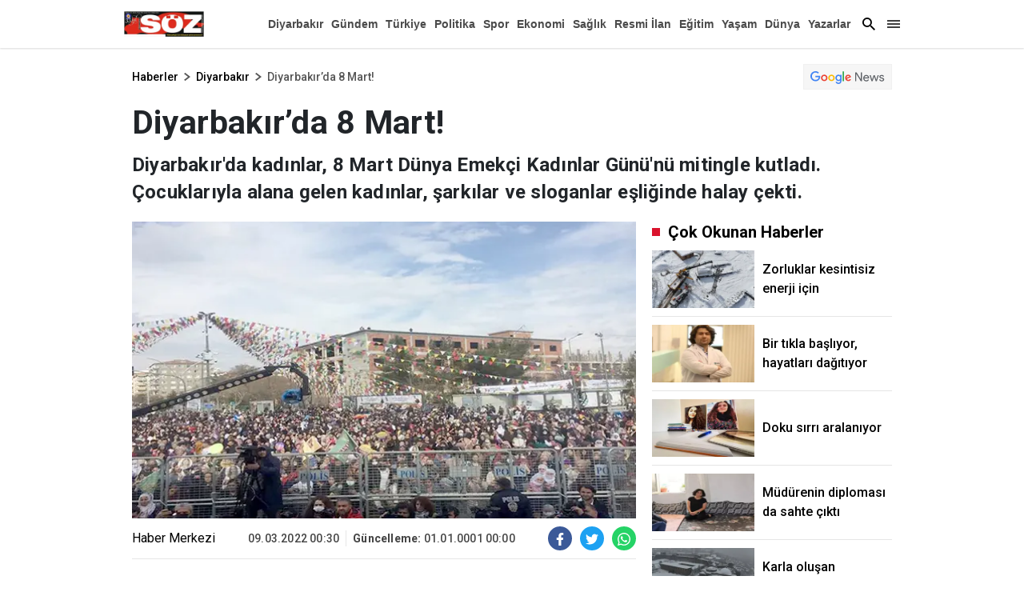

--- FILE ---
content_type: text/html; charset=utf-8
request_url: https://www.diyarbakirsoz.com/diyarbakir/diyarbakirda-8-mart-234960
body_size: 41463
content:

    <!doctype html>
    <html lang="tr">
        <head>
            <meta charset="UTF-8">
    <meta http-equiv="x-dns-prefetch-control" content="on" />
    <meta name="viewport" content="width=device-width, initial-scale=1, shrink-to-fit=no">

<meta name="description" content="Diyarbakır Söz haber, haberler, son dakika haberleri, yerel ve dünyadan güncel gelişmeler, magazin, dizi, ekonomi, spor, gündem Diyarbakır Söz de.">
<meta http-equiv="refresh" content="300" />

    <link rel="dns-prefetch" href="//fonts.gstatic.com">
    <link rel="dns-prefetch" href="//apis.google.com">
    <link rel="dns-prefetch" href="//www.facebook.com">
    <link rel="dns-prefetch" href="//ajax.googleapis.com">
    <link rel="dns-prefetch" href="//www.googletagservices.com">
    <link rel="dns-prefetch" href="//google-analytics.com">
    <link rel="dns-prefetch" href="//www.google-analytics.com">
    <link rel="dns-prefetch" href="//ssl.google-analytics.com">
    <link rel="dns-prefetch" href="//fonts.googleapis.com">
    <link rel="dns-prefetch" href="//pagead2.googlesyndication.com">
    <link rel="dns-prefetch" href="//tpc.googlesyndication.com">

    <meta name="google-site-verification" content="0OsWdgWtJw2w7lwJbIiN77B1_GcvTqcDAV4xZnzoyg4" />
    <link rel="preconnect" href="https://fonts.googleapis.com">
    <link rel="preconnect" href="https://fonts.gstatic.com" crossorigin>
    <link href="https://fonts.googleapis.com/css2?family=Roboto:wght@100;300;400;500;700;900&display=swap" rel="stylesheet">
    

<title>Diyarbakır’da 8 Mart! | diyarbakirsoz.com</title>
    <meta name="title" content="Diyarbakır’da 8 Mart! | diyarbakirsoz.com" />
<meta name="description" content="Diyarbakır'da kadınlar, 8 Mart Dünya Emekçi Kadınlar Günü'nü mitingle kutladı. Çocuklarıyla alana gelen kadınlar, şarkılar ve sloganlar eşliğinde halay çekti." />
<meta http-equiv='Content-Language' content='tr' />
<meta http-equiv='Cache-Control' content='no-cache' />
<meta http-equiv="pragma" content="no-cache" />
<meta http-equiv="last-modified" content="0001-01-01T00:00+03:00" />
<meta name="keywords" lang='tr' content="8 Mart Dünya Kadınlar Günü," />
<meta name="locale" content="tr_TR" />
<meta name="classification" content="News" />
<meta name="author" content="Diyarbakır Söz">

         <meta name="revisit-after" content="always" />
        <meta name="googlebot" content="all" />
        <meta name="medium" content="news" />
        <meta name="robots" content="index, follow" />

    
<meta http-equiv="Reply-to" content="info@diyarbakirsoz.com" />
<meta name="copyright" content="Anadolu Baskı İşleri ve Gazetecilik" />
<link rel="alternate" type="application/rss+xml" title="RSS servisi" href="/rss/rss" />
<meta property="og:title" content="Diyarbak&#x131;r&#x2019;da 8 Mart!" />
<meta property="og:type" content="article" />
<meta property="og:url" content="https://www.diyarbakirsoz.com/diyarbakir/diyarbakirda-8-mart-234960" />
<meta property="og:site_name" content="Diyarbakır Söz" />
<meta property="og:description" content="Diyarbak&#x131;r&#x27;da kad&#x131;nlar, 8 Mart D&#xFC;nya Emek&#xE7;i Kad&#x131;nlar G&#xFC;n&#xFC;&#x27;n&#xFC; mitingle kutlad&#x131;. &#xC7;ocuklar&#x131;yla alana gelen kad&#x131;nlar, &#x15F;ark&#x131;lar ve sloganlar e&#x15F;li&#x11F;inde halay &#xE7;ekti." />
    <meta property="og:image" content="https://www.diyarbakirsoz.com/Images/234960.webp" />
<meta property="og:article:tag" content="8 Mart D&#xFC;nya Kad&amp;#305;nlar G&#xFC;n&#xFC;, " />
<meta property="og:article:published_time" content="2022-03-09T00:30:53+03:00" />
<meta property="og:article:section" content="Diyarbak&amp;#x131;r" />
    <meta property="og:article:author" content="Haber Merkezi" />
<meta property="literal-category" content="Diyarbak&#x131;r">
<link rel="image_src" href="https://www.diyarbakirsoz.com/Images/234960.webp" />
<meta name="datePublished" content="2022-03-09T00:30:53+03:00" />
<meta name="dateModified" content="0001-01-01T00:00:00+03:00" />
<meta name="url" content="https://www.diyarbakirsoz.com/diyarbakir/diyarbakirda-8-mart-234960" />
<meta name="articleAuthor" content="Haber Merkezi" />
<meta property="article:id" content="234960" />
    <meta property="article:author" content="Haber Merkezi" />
<meta property="article:section" content="news" />
<meta property="article:section:type" content="Detail Page">
    <meta property="article:section:list" content="diyarbakir" />
<meta itemprop="name" content="Diyarbakır’da 8 Mart!" />
<meta itemprop="alternateName" content="Diyarbakır’da 8 Mart!" />
<meta itemprop="creator" content="Haber Merkezi" />
<meta itemprop="inLanguage" content="tr" />
<meta itemprop="datePublished" content="2022-03-09T00:30:53+03:00" />
<meta itemprop="dateModified" content="0001-01-01T00:00:00+03:00" />
<meta itemprop="genre" content="news" />
<meta itemprop="isFamilyFriendly" content="True" />
<meta itemprop="publisher" content="Diyarbakır Söz" />
<meta itemprop="articleSection" content="news" />
<meta itemprop="publishingPrinciples" content="https://www.diyarbakirsoz.com/gizlilik" />
<meta itemprop="provider" content="Diyarbakır Söz" />
<meta name="twitter:card" content="summary_large_image" />
<meta name="twitter:site" value="https://www.diyarbakirsoz.com" />
<meta name="twitter:creator" value="https://www.diyarbakirsoz.com" />
<meta name="twitter:title" content="Diyarbak&#x131;r&#x2019;da 8 Mart!" />
<meta property="twitter:description" content="Diyarbak&#x131;r&#x27;da kad&#x131;nlar, 8 Mart D&#xFC;nya Emek&#xE7;i Kad&#x131;nlar G&#xFC;n&#xFC;&#x27;n&#xFC; mitingle kutlad&#x131;. &#xC7;ocuklar&#x131;yla alana gelen kad&#x131;nlar, &#x15F;ark&#x131;lar ve sloganlar e&#x15F;li&#x11F;inde halay &#xE7;ekti." />
<meta name="twitter:url" value="https://www.diyarbakirsoz.com/diyarbakir/diyarbakirda-8-mart-234960" />
<meta name="twitter:image" content="https://www.diyarbakirsoz.com/Images/234960.webp">
<meta itemprop="description" content="Diyarbak&#x131;r&#x27;da kad&#x131;nlar, 8 Mart D&#xFC;nya Emek&#xE7;i Kad&#x131;nlar G&#xFC;n&#xFC;&#x27;n&#xFC; mitingle kutlad&#x131;. &#xC7;ocuklar&#x131;yla alana gelen kad&#x131;nlar, &#x15F;ark&#x131;lar ve sloganlar e&#x15F;li&#x11F;inde halay &#xE7;ekti." />
<meta itemprop="keywords" name="keywords" content="8 Mart D&#xFC;nya Kad&#x131;nlar G&#xFC;n&#xFC;," />
<meta itemprop="image" content="https://www.diyarbakirsoz.com/Images/234960.webp" />
<meta itemprop="identifier" name="contentid" content="234960" />
<meta name="verify-v1" content="NzFMGHnPJtMXFrjRmmN2PisDVZSNma/eownrfwkQDYw=" />
<meta name="twitter:image:width" content="260" />
<meta name="twitter:image:height" content="198" />
<link rel="canonical" href="https://www.diyarbakirsoz.com/diyarbakir/diyarbakirda-8-mart-234960" />
<link rel="amphtml" href="https://www.diyarbakirsoz.com/amp/diyarbakir/diyarbakirda-8-mart-234960" />
<meta name="robots" content="max-image-preview:large" />

 <script async src="https://pagead2.googlesyndication.com/pagead/js/adsbygoogle.js?client=ca-pub-6939099773663097"
         crossorigin="anonymous"></script>


           


            <style>
            @charset "UTF-8";:root,[data-bs-theme=light]{--bs-blue:#0d6efd;--bs-indigo:#6610f2;--bs-purple:#6f42c1;--bs-pink:#d63384;--bs-red:#dc3545;--bs-orange:#fd7e14;--bs-yellow:#ffc107;--bs-green:#198754;--bs-teal:#20c997;--bs-cyan:#0dcaf0;--bs-black:#000;--bs-white:#fff;--bs-gray:#6c757d;--bs-gray-dark:#343a40;--bs-gray-100:#f8f9fa;--bs-gray-200:#e9ecef;--bs-gray-300:#dee2e6;--bs-gray-400:#ced4da;--bs-gray-500:#adb5bd;--bs-gray-600:#6c757d;--bs-gray-700:#495057;--bs-gray-800:#343a40;--bs-gray-900:#212529;--bs-primary:#0d6efd;--bs-secondary:#6c757d;--bs-success:#198754;--bs-info:#0dcaf0;--bs-warning:#ffc107;--bs-danger:#dc3545;--bs-light:#f8f9fa;--bs-dark:#212529;--bs-primary-rgb:13,110,253;--bs-secondary-rgb:108,117,125;--bs-success-rgb:25,135,84;--bs-info-rgb:13,202,240;--bs-warning-rgb:255,193,7;--bs-danger-rgb:220,53,69;--bs-light-rgb:248,249,250;--bs-dark-rgb:33,37,41;--bs-primary-text-emphasis:#052c65;--bs-secondary-text-emphasis:#2b2f32;--bs-success-text-emphasis:#0a3622;--bs-info-text-emphasis:#055160;--bs-warning-text-emphasis:#664d03;--bs-danger-text-emphasis:#58151c;--bs-light-text-emphasis:#495057;--bs-dark-text-emphasis:#495057;--bs-primary-bg-subtle:#cfe2ff;--bs-secondary-bg-subtle:#e2e3e5;--bs-success-bg-subtle:#d1e7dd;--bs-info-bg-subtle:#cff4fc;--bs-warning-bg-subtle:#fff3cd;--bs-danger-bg-subtle:#f8d7da;--bs-light-bg-subtle:#fcfcfd;--bs-dark-bg-subtle:#ced4da;--bs-primary-border-subtle:#9ec5fe;--bs-secondary-border-subtle:#c4c8cb;--bs-success-border-subtle:#a3cfbb;--bs-info-border-subtle:#9eeaf9;--bs-warning-border-subtle:#ffe69c;--bs-danger-border-subtle:#f1aeb5;--bs-light-border-subtle:#e9ecef;--bs-dark-border-subtle:#adb5bd;--bs-white-rgb:255,255,255;--bs-black-rgb:0,0,0;--bs-font-sans-serif:system-ui,-apple-system,"Segoe UI",Roboto,"Helvetica Neue","Noto Sans","Liberation Sans",Arial,sans-serif,"Apple Color Emoji","Segoe UI Emoji","Segoe UI Symbol","Noto Color Emoji";--bs-font-monospace:SFMono-Regular,Menlo,Monaco,Consolas,"Liberation Mono","Courier New",monospace;--bs-gradient:linear-gradient(180deg,hsla(0,0%,100%,.15),hsla(0,0%,100%,0));--bs-body-font-family:'Roboto';--bs-body-font-size:1rem;--bs-body-font-weight:400;--bs-body-line-height:1.5;--bs-body-color:#212529;--bs-body-color-rgb:33,37,41;--bs-body-bg:#fff;--bs-body-bg-rgb:255,255,255;--bs-emphasis-color:#000;--bs-emphasis-color-rgb:0,0,0;--bs-secondary-color:rgba(33,37,41,.75);--bs-secondary-color-rgb:33,37,41;--bs-secondary-bg:#e9ecef;--bs-secondary-bg-rgb:233,236,239;--bs-tertiary-color:rgba(33,37,41,.5);--bs-tertiary-color-rgb:33,37,41;--bs-tertiary-bg:#f8f9fa;--bs-tertiary-bg-rgb:248,249,250;--bs-heading-color:inherit;--bs-link-color:#000;--bs-link-color-rgb:0,0,0;--bs-link-decoration:none;--bs-link-hover-color:#000;--bs-link-hover-color-rgb:0,0,0;--bs-code-color:#d63384;--bs-highlight-color:#212529;--bs-highlight-bg:#fff3cd;--bs-border-width:1px;--bs-border-style:solid;--bs-border-color:#dee2e6;--bs-border-color-translucent:rgba(0,0,0,.175);--bs-border-radius:0.375rem;--bs-border-radius-sm:0.25rem;--bs-border-radius-lg:0.5rem;--bs-border-radius-xl:1rem;--bs-border-radius-xxl:2rem;--bs-border-radius-2xl:var(--bs-border-radius-xxl);--bs-border-radius-pill:50rem;--bs-box-shadow:0 0.5rem 1rem rgba(0,0,0,.15);--bs-box-shadow-sm:0 0.125rem 0.25rem rgba(0,0,0,.075);--bs-box-shadow-lg:0 1rem 3rem rgba(0,0,0,.175);--bs-box-shadow-inset:inset 0 1px 2px rgba(0,0,0,.075);--bs-focus-ring-width:0.25rem;--bs-focus-ring-opacity:0.25;--bs-focus-ring-color:rgba(13,110,253,.25);--bs-form-valid-color:#198754;--bs-form-valid-border-color:#198754;--bs-form-invalid-color:#dc3545;--bs-form-invalid-border-color:#dc3545}[data-bs-theme=dark]{--bs-body-color:#dee2e6;--bs-body-color-rgb:222,226,230;--bs-body-bg:#212529;--bs-body-bg-rgb:33,37,41;--bs-emphasis-color:#fff;--bs-emphasis-color-rgb:255,255,255;--bs-secondary-color:rgba(222,226,230,.75);--bs-secondary-color-rgb:222,226,230;--bs-secondary-bg:#343a40;--bs-secondary-bg-rgb:52,58,64;--bs-tertiary-color:rgba(222,226,230,.5);--bs-tertiary-color-rgb:222,226,230;--bs-tertiary-bg:#2b3035;--bs-tertiary-bg-rgb:43,48,53;--bs-primary-text-emphasis:#6ea8fe;--bs-secondary-text-emphasis:#a7acb1;--bs-success-text-emphasis:#75b798;--bs-info-text-emphasis:#6edff6;--bs-warning-text-emphasis:#ffda6a;--bs-danger-text-emphasis:#ea868f;--bs-light-text-emphasis:#f8f9fa;--bs-dark-text-emphasis:#dee2e6;--bs-primary-bg-subtle:#031633;--bs-secondary-bg-subtle:#161719;--bs-success-bg-subtle:#051b11;--bs-info-bg-subtle:#032830;--bs-warning-bg-subtle:#332701;--bs-danger-bg-subtle:#2c0b0e;--bs-light-bg-subtle:#343a40;--bs-dark-bg-subtle:#1a1d20;--bs-primary-border-subtle:#084298;--bs-secondary-border-subtle:#41464b;--bs-success-border-subtle:#0f5132;--bs-info-border-subtle:#087990;--bs-warning-border-subtle:#997404;--bs-danger-border-subtle:#842029;--bs-light-border-subtle:#495057;--bs-dark-border-subtle:#343a40;--bs-heading-color:inherit;--bs-link-color:#6ea8fe;--bs-link-hover-color:#8bb9fe;--bs-link-color-rgb:110,168,254;--bs-link-hover-color-rgb:139,185,254;--bs-code-color:#e685b5;--bs-highlight-color:#dee2e6;--bs-highlight-bg:#664d03;--bs-border-color:#495057;--bs-border-color-translucent:hsla(0,0%,100%,.15);--bs-form-valid-color:#75b798;--bs-form-valid-border-color:#75b798;--bs-form-invalid-color:#ea868f;--bs-form-invalid-border-color:#ea868f;color-scheme:dark}*,:after,:before{box-sizing:border-box}@media (prefers-reduced-motion:no-preference){:root{scroll-behavior:smooth}}body{-webkit-text-size-adjust:100%;-webkit-tap-highlight-color:rgba(0,0,0,0);background-color:var(--bs-body-bg);color:var(--bs-body-color);font-family:'Roboto';font-size:var(--bs-body-font-size);font-weight:var(--bs-body-font-weight);line-height:var(--bs-body-line-height);margin:0;text-align:var(--bs-body-text-align)}hr{border:0;border-top:var(--bs-border-width) solid;color:inherit;margin:1rem 0;opacity:.25}.h1,.h2,.h3,.h4,.h5,.h6,h1,h2,h3,h4,h5,h6{color:var(--bs-heading-color);font-weight:500;line-height:1.2;margin-bottom:.5rem;margin-top:0}.h1,h1{font-size:calc(1.375rem + 1.5vw)}@media (min-width:1200px){.h1,h1{font-size:2.5rem}}.h2,h2{font-size:calc(1.325rem + .9vw)}@media (min-width:1200px){.h2,h2{font-size:2rem}}.h3,h3{font-size:calc(1.3rem + .6vw)}@media (min-width:1200px){.h3,h3{font-size:1.75rem}}.h4,h4{font-size:calc(1.275rem + .3vw)}@media (min-width:1200px){.h4,h4{font-size:1.5rem}}.h5,h5{font-size:1.25rem}.h6,h6{font-size:1rem}p{margin-bottom:1rem;margin-top:0}abbr[title]{cursor:help;-webkit-text-decoration:underline dotted;text-decoration:underline dotted;-webkit-text-decoration-skip-ink:none;text-decoration-skip-ink:none}address{font-style:normal;line-height:inherit;margin-bottom:1rem}ol,ul{padding-left:2rem}dl,ol,ul{margin-bottom:1rem;margin-top:0}ol ol,ol ul,ul ol,ul ul{margin-bottom:0}dt{font-weight:700}dd{margin-bottom:.5rem;margin-left:0}blockquote{margin:0 0 1rem}b,strong{font-weight:bolder}.small,small{font-size:.875em}.mark,mark{background-color:var(--bs-highlight-bg);color:var(--bs-highlight-color);padding:.1875em}sub,sup{font-size:.75em;line-height:0;position:relative;vertical-align:baseline}sub{bottom:-.25em}sup{top:-.5em}a{color:rgba(var(--bs-link-color-rgb),var(--bs-link-opacity,1));text-decoration:none}a:hover{--bs-link-color-rgb:var(--bs-link-hover-color-rgb)}a:not([href]):not([class]),a:not([href]):not([class]):hover{color:inherit;text-decoration:none}code,kbd,pre,samp{font-family:var(--bs-font-monospace);font-size:1em}pre{display:block;font-size:.875em;margin-bottom:1rem;margin-top:0;overflow:auto}pre code{color:inherit;font-size:inherit;word-break:normal}code{word-wrap:break-word;color:var(--bs-code-color);font-size:.875em}a>code{color:inherit}kbd{background-color:var(--bs-body-color);border-radius:.25rem;color:var(--bs-body-bg);font-size:.875em;padding:.1875rem .375rem}kbd kbd{font-size:1em;padding:0}figure{margin:0 0 1rem}img,svg{vertical-align:middle}table{border-collapse:collapse;caption-side:bottom}caption{color:var(--bs-secondary-color);padding-bottom:.5rem;padding-top:.5rem;text-align:left}th{text-align:inherit;text-align:-webkit-match-parent}tbody,td,tfoot,th,thead,tr{border:0 solid;border-color:inherit}label{display:inline-block}button{border-radius:0}button:focus:not(:focus-visible){outline:0}button,input,optgroup,select,textarea{font-size:inherit}button,select{text-transform:none}[role=button]{cursor:pointer}select{word-wrap:normal}select:disabled{opacity:1}[list]:not([type=date]):not([type=datetime-local]):not([type=month]):not([type=week]):not([type=time])::-webkit-calendar-picker-indicator{display:none!important}[type=button],[type=reset],[type=submit],button{-webkit-appearance:button}[type=button]:not(:disabled),[type=reset]:not(:disabled),[type=submit]:not(:disabled),button:not(:disabled){cursor:pointer}::-moz-focus-inner{border-style:none;padding:0}textarea{resize:vertical}fieldset{border:0;margin:0;min-width:0;padding:0}legend{float:left;font-size:calc(1.275rem + .3vw);line-height:inherit;margin-bottom:.5rem;padding:0;width:100%}@media (min-width:1200px){legend{font-size:1.5rem}}legend+*{clear:left}::-webkit-datetime-edit-day-field,::-webkit-datetime-edit-fields-wrapper,::-webkit-datetime-edit-hour-field,::-webkit-datetime-edit-minute,::-webkit-datetime-edit-month-field,::-webkit-datetime-edit-text,::-webkit-datetime-edit-year-field{padding:0}::-webkit-inner-spin-button{height:auto}[type=search]{-webkit-appearance:textfield;outline-offset:-2px}::-webkit-search-decoration{-webkit-appearance:none}::-webkit-color-swatch-wrapper{padding:0}::file-selector-button{-webkit-appearance:button;font:inherit}output{display:inline-block}iframe{border:0}summary{cursor:pointer;display:list-item}progress{vertical-align:baseline}[hidden]{display:none!important}.lead{font-size:1.25rem;font-weight:300}.display-1{font-size:calc(1.625rem + 4.5vw);font-weight:300;line-height:1.2}@media (min-width:1200px){.display-1{font-size:5rem}}.display-2{font-size:calc(1.575rem + 3.9vw);font-weight:300;line-height:1.2}@media (min-width:1200px){.display-2{font-size:4.5rem}}.display-3{font-size:calc(1.525rem + 3.3vw);font-weight:300;line-height:1.2}@media (min-width:1200px){.display-3{font-size:4rem}}.display-4{font-size:calc(1.475rem + 2.7vw);font-weight:300;line-height:1.2}@media (min-width:1200px){.display-4{font-size:3.5rem}}.display-5{font-size:calc(1.425rem + 2.1vw);font-weight:300;line-height:1.2}@media (min-width:1200px){.display-5{font-size:3rem}}.display-6{font-size:calc(1.375rem + 1.5vw);font-weight:300;line-height:1.2}@media (min-width:1200px){.display-6{font-size:2.5rem}}.list-inline,.list-unstyled{list-style:none;padding-left:0}.list-inline-item{display:inline-block}.list-inline-item:not(:last-child){margin-right:.5rem}.initialism{font-size:.875em;text-transform:uppercase}.blockquote{font-size:1.25rem;margin-bottom:1rem}.blockquote>:last-child{margin-bottom:0}.blockquote-footer{color:#6c757d;font-size:.875em;margin-bottom:1rem;margin-top:-1rem}.blockquote-footer:before{content:"— "}.img-fluid,.img-thumbnail{height:auto;max-width:100%}.img-thumbnail{background-color:var(--bs-body-bg);border:var(--bs-border-width) solid var(--bs-border-color);border-radius:var(--bs-border-radius);padding:.25rem}.figure{display:inline-block}.figure-img{line-height:1;margin-bottom:.5rem}.figure-caption{color:var(--bs-secondary-color);font-size:.875em}.container,.container-fluid,.container-lg,.container-md,.container-sm,.container-xl{--bs-gutter-x:20px;--bs-gutter-y:0;margin-left:auto;margin-right:auto;padding-left:calc(var(--bs-gutter-x)*.5);padding-right:calc(var(--bs-gutter-x)*.5);width:100%}@media (min-width:576px){.container,.container-sm{max-width:540px}}@media (min-width:768px){.container,.container-md,.container-sm{max-width:760px}}@media (min-width:992px){.container,.container-lg,.container-md,.container-sm{max-width:990px}}@media (min-width:1400px){.container,.container-lg,.container-md,.container-sm,.container-xl{max-width:1190px}}:root{--bs-breakpoint-xs:0;--bs-breakpoint-sm:576px;--bs-breakpoint-md:768px;--bs-breakpoint-lg:992px;--bs-breakpoint-xl:1400px}.row{--bs-gutter-x:20px;--bs-gutter-y:0;display:flex;flex-wrap:wrap;margin-left:calc(var(--bs-gutter-x)*-.5);margin-right:calc(var(--bs-gutter-x)*-.5);margin-top:calc(var(--bs-gutter-y)*-1)}.row>*{flex-shrink:0;margin-top:var(--bs-gutter-y);max-width:100%;padding-left:calc(var(--bs-gutter-x)*.5);padding-right:calc(var(--bs-gutter-x)*.5);width:100%}.col{flex:1 0 0%}.row-cols-auto>*{flex:0 0 auto;width:auto}.row-cols-1>*{flex:0 0 auto;width:100%}.row-cols-2>*{flex:0 0 auto;width:50%}.row-cols-3>*{flex:0 0 auto;width:33.33333333%}.row-cols-4>*{flex:0 0 auto;width:25%}.row-cols-5>*{flex:0 0 auto;width:20%}.row-cols-6>*{flex:0 0 auto;width:16.66666667%}.col-auto{flex:0 0 auto;width:auto}.col-1{flex:0 0 auto;width:8.33333333%}.col-2{flex:0 0 auto;width:16.66666667%}.col-3{flex:0 0 auto;width:25%}.col-4{flex:0 0 auto;width:33.33333333%}.col-5{flex:0 0 auto;width:41.66666667%}.col-6{flex:0 0 auto;width:50%}.col-7{flex:0 0 auto;width:58.33333333%}.col-8{flex:0 0 auto;width:66.66666667%}.col-9{flex:0 0 auto;width:75%}.col-10{flex:0 0 auto;width:83.33333333%}.col-11{flex:0 0 auto;width:91.66666667%}.col-12{flex:0 0 auto;width:100%}.offset-1{margin-left:8.33333333%}.offset-2{margin-left:16.66666667%}.offset-3{margin-left:25%}.offset-4{margin-left:33.33333333%}.offset-5{margin-left:41.66666667%}.offset-6{margin-left:50%}.offset-7{margin-left:58.33333333%}.offset-8{margin-left:66.66666667%}.offset-9{margin-left:75%}.offset-10{margin-left:83.33333333%}.offset-11{margin-left:91.66666667%}.g-0,.gx-0{--bs-gutter-x:0}.g-0,.gy-0{--bs-gutter-y:0}.g-1,.gx-1{--bs-gutter-x:0.25rem}.g-1,.gy-1{--bs-gutter-y:0.25rem}.g-2,.gx-2{--bs-gutter-x:0.5rem}.g-2,.gy-2{--bs-gutter-y:0.5rem}.g-3,.gx-3{--bs-gutter-x:1rem}.g-3,.gy-3{--bs-gutter-y:1rem}.g-4,.gx-4{--bs-gutter-x:1.5rem}.g-4,.gy-4{--bs-gutter-y:1.5rem}.g-5,.gx-5{--bs-gutter-x:3rem}.g-5,.gy-5{--bs-gutter-y:3rem}@media (min-width:576px){.col-sm{flex:1 0 0%}.row-cols-sm-auto>*{flex:0 0 auto;width:auto}.row-cols-sm-1>*{flex:0 0 auto;width:100%}.row-cols-sm-2>*{flex:0 0 auto;width:50%}.row-cols-sm-3>*{flex:0 0 auto;width:33.33333333%}.row-cols-sm-4>*{flex:0 0 auto;width:25%}.row-cols-sm-5>*{flex:0 0 auto;width:20%}.row-cols-sm-6>*{flex:0 0 auto;width:16.66666667%}.col-sm-auto{flex:0 0 auto;width:auto}.col-sm-1{flex:0 0 auto;width:8.33333333%}.col-sm-2{flex:0 0 auto;width:16.66666667%}.col-sm-3{flex:0 0 auto;width:25%}.col-sm-4{flex:0 0 auto;width:33.33333333%}.col-sm-5{flex:0 0 auto;width:41.66666667%}.col-sm-6{flex:0 0 auto;width:50%}.col-sm-7{flex:0 0 auto;width:58.33333333%}.col-sm-8{flex:0 0 auto;width:66.66666667%}.col-sm-9{flex:0 0 auto;width:75%}.col-sm-10{flex:0 0 auto;width:83.33333333%}.col-sm-11{flex:0 0 auto;width:91.66666667%}.col-sm-12{flex:0 0 auto;width:100%}.offset-sm-0{margin-left:0}.offset-sm-1{margin-left:8.33333333%}.offset-sm-2{margin-left:16.66666667%}.offset-sm-3{margin-left:25%}.offset-sm-4{margin-left:33.33333333%}.offset-sm-5{margin-left:41.66666667%}.offset-sm-6{margin-left:50%}.offset-sm-7{margin-left:58.33333333%}.offset-sm-8{margin-left:66.66666667%}.offset-sm-9{margin-left:75%}.offset-sm-10{margin-left:83.33333333%}.offset-sm-11{margin-left:91.66666667%}.g-sm-0,.gx-sm-0{--bs-gutter-x:0}.g-sm-0,.gy-sm-0{--bs-gutter-y:0}.g-sm-1,.gx-sm-1{--bs-gutter-x:0.25rem}.g-sm-1,.gy-sm-1{--bs-gutter-y:0.25rem}.g-sm-2,.gx-sm-2{--bs-gutter-x:0.5rem}.g-sm-2,.gy-sm-2{--bs-gutter-y:0.5rem}.g-sm-3,.gx-sm-3{--bs-gutter-x:1rem}.g-sm-3,.gy-sm-3{--bs-gutter-y:1rem}.g-sm-4,.gx-sm-4{--bs-gutter-x:1.5rem}.g-sm-4,.gy-sm-4{--bs-gutter-y:1.5rem}.g-sm-5,.gx-sm-5{--bs-gutter-x:3rem}.g-sm-5,.gy-sm-5{--bs-gutter-y:3rem}}@media (min-width:768px){.col-md{flex:1 0 0%}.row-cols-md-auto>*{flex:0 0 auto;width:auto}.row-cols-md-1>*{flex:0 0 auto;width:100%}.row-cols-md-2>*{flex:0 0 auto;width:50%}.row-cols-md-3>*{flex:0 0 auto;width:33.33333333%}.row-cols-md-4>*{flex:0 0 auto;width:25%}.row-cols-md-5>*{flex:0 0 auto;width:20%}.row-cols-md-6>*{flex:0 0 auto;width:16.66666667%}.col-md-auto{flex:0 0 auto;width:auto}.col-md-1{flex:0 0 auto;width:8.33333333%}.col-md-2{flex:0 0 auto;width:16.66666667%}.col-md-3{flex:0 0 auto;width:25%}.col-md-4{flex:0 0 auto;width:33.33333333%}.col-md-5{flex:0 0 auto;width:41.66666667%}.col-md-6{flex:0 0 auto;width:50%}.col-md-7{flex:0 0 auto;width:58.33333333%}.col-md-8{flex:0 0 auto;width:66.66666667%}.col-md-9{flex:0 0 auto;width:75%}.col-md-10{flex:0 0 auto;width:83.33333333%}.col-md-11{flex:0 0 auto;width:91.66666667%}.col-md-12{flex:0 0 auto;width:100%}.offset-md-0{margin-left:0}.offset-md-1{margin-left:8.33333333%}.offset-md-2{margin-left:16.66666667%}.offset-md-3{margin-left:25%}.offset-md-4{margin-left:33.33333333%}.offset-md-5{margin-left:41.66666667%}.offset-md-6{margin-left:50%}.offset-md-7{margin-left:58.33333333%}.offset-md-8{margin-left:66.66666667%}.offset-md-9{margin-left:75%}.offset-md-10{margin-left:83.33333333%}.offset-md-11{margin-left:91.66666667%}.g-md-0,.gx-md-0{--bs-gutter-x:0}.g-md-0,.gy-md-0{--bs-gutter-y:0}.g-md-1,.gx-md-1{--bs-gutter-x:0.25rem}.g-md-1,.gy-md-1{--bs-gutter-y:0.25rem}.g-md-2,.gx-md-2{--bs-gutter-x:0.5rem}.g-md-2,.gy-md-2{--bs-gutter-y:0.5rem}.g-md-3,.gx-md-3{--bs-gutter-x:1rem}.g-md-3,.gy-md-3{--bs-gutter-y:1rem}.g-md-4,.gx-md-4{--bs-gutter-x:1.5rem}.g-md-4,.gy-md-4{--bs-gutter-y:1.5rem}.g-md-5,.gx-md-5{--bs-gutter-x:3rem}.g-md-5,.gy-md-5{--bs-gutter-y:3rem}}@media (min-width:992px){.col-lg{flex:1 0 0%}.row-cols-lg-auto>*{flex:0 0 auto;width:auto}.row-cols-lg-1>*{flex:0 0 auto;width:100%}.row-cols-lg-2>*{flex:0 0 auto;width:50%}.row-cols-lg-3>*{flex:0 0 auto;width:33.33333333%}.row-cols-lg-4>*{flex:0 0 auto;width:25%}.row-cols-lg-5>*{flex:0 0 auto;width:20%}.row-cols-lg-6>*{flex:0 0 auto;width:16.66666667%}.col-lg-auto{flex:0 0 auto;width:auto}.col-lg-1{flex:0 0 auto;width:8.33333333%}.col-lg-2{flex:0 0 auto;width:16.66666667%}.col-lg-3{flex:0 0 auto;width:25%}.col-lg-4{flex:0 0 auto;width:33.33333333%}.col-lg-5{flex:0 0 auto;width:41.66666667%}.col-lg-6{flex:0 0 auto;width:50%}.col-lg-7{flex:0 0 auto;width:58.33333333%}.col-lg-8{flex:0 0 auto;width:66.66666667%}.col-lg-9{flex:0 0 auto;width:75%}.col-lg-10{flex:0 0 auto;width:83.33333333%}.col-lg-11{flex:0 0 auto;width:91.66666667%}.col-lg-12{flex:0 0 auto;width:100%}.offset-lg-0{margin-left:0}.offset-lg-1{margin-left:8.33333333%}.offset-lg-2{margin-left:16.66666667%}.offset-lg-3{margin-left:25%}.offset-lg-4{margin-left:33.33333333%}.offset-lg-5{margin-left:41.66666667%}.offset-lg-6{margin-left:50%}.offset-lg-7{margin-left:58.33333333%}.offset-lg-8{margin-left:66.66666667%}.offset-lg-9{margin-left:75%}.offset-lg-10{margin-left:83.33333333%}.offset-lg-11{margin-left:91.66666667%}.g-lg-0,.gx-lg-0{--bs-gutter-x:0}.g-lg-0,.gy-lg-0{--bs-gutter-y:0}.g-lg-1,.gx-lg-1{--bs-gutter-x:0.25rem}.g-lg-1,.gy-lg-1{--bs-gutter-y:0.25rem}.g-lg-2,.gx-lg-2{--bs-gutter-x:0.5rem}.g-lg-2,.gy-lg-2{--bs-gutter-y:0.5rem}.g-lg-3,.gx-lg-3{--bs-gutter-x:1rem}.g-lg-3,.gy-lg-3{--bs-gutter-y:1rem}.g-lg-4,.gx-lg-4{--bs-gutter-x:1.5rem}.g-lg-4,.gy-lg-4{--bs-gutter-y:1.5rem}.g-lg-5,.gx-lg-5{--bs-gutter-x:3rem}.g-lg-5,.gy-lg-5{--bs-gutter-y:3rem}}@media (min-width:1400px){.col-xl{flex:1 0 0%}.row-cols-xl-auto>*{flex:0 0 auto;width:auto}.row-cols-xl-1>*{flex:0 0 auto;width:100%}.row-cols-xl-2>*{flex:0 0 auto;width:50%}.row-cols-xl-3>*{flex:0 0 auto;width:33.33333333%}.row-cols-xl-4>*{flex:0 0 auto;width:25%}.row-cols-xl-5>*{flex:0 0 auto;width:20%}.row-cols-xl-6>*{flex:0 0 auto;width:16.66666667%}.col-xl-auto{flex:0 0 auto;width:auto}.col-xl-1{flex:0 0 auto;width:8.33333333%}.col-xl-2{flex:0 0 auto;width:16.66666667%}.col-xl-3{flex:0 0 auto;width:25%}.col-xl-4{flex:0 0 auto;width:33.33333333%}.col-xl-5{flex:0 0 auto;width:41.66666667%}.col-xl-6{flex:0 0 auto;width:50%}.col-xl-7{flex:0 0 auto;width:58.33333333%}.col-xl-8{flex:0 0 auto;width:66.66666667%}.col-xl-9{flex:0 0 auto;width:75%}.col-xl-10{flex:0 0 auto;width:83.33333333%}.col-xl-11{flex:0 0 auto;width:91.66666667%}.col-xl-12{flex:0 0 auto;width:100%}.offset-xl-0{margin-left:0}.offset-xl-1{margin-left:8.33333333%}.offset-xl-2{margin-left:16.66666667%}.offset-xl-3{margin-left:25%}.offset-xl-4{margin-left:33.33333333%}.offset-xl-5{margin-left:41.66666667%}.offset-xl-6{margin-left:50%}.offset-xl-7{margin-left:58.33333333%}.offset-xl-8{margin-left:66.66666667%}.offset-xl-9{margin-left:75%}.offset-xl-10{margin-left:83.33333333%}.offset-xl-11{margin-left:91.66666667%}.g-xl-0,.gx-xl-0{--bs-gutter-x:0}.g-xl-0,.gy-xl-0{--bs-gutter-y:0}.g-xl-1,.gx-xl-1{--bs-gutter-x:0.25rem}.g-xl-1,.gy-xl-1{--bs-gutter-y:0.25rem}.g-xl-2,.gx-xl-2{--bs-gutter-x:0.5rem}.g-xl-2,.gy-xl-2{--bs-gutter-y:0.5rem}.g-xl-3,.gx-xl-3{--bs-gutter-x:1rem}.g-xl-3,.gy-xl-3{--bs-gutter-y:1rem}.g-xl-4,.gx-xl-4{--bs-gutter-x:1.5rem}.g-xl-4,.gy-xl-4{--bs-gutter-y:1.5rem}.g-xl-5,.gx-xl-5{--bs-gutter-x:3rem}.g-xl-5,.gy-xl-5{--bs-gutter-y:3rem}}.table{--bs-table-color-type:initial;--bs-table-bg-type:initial;--bs-table-color-state:initial;--bs-table-bg-state:initial;--bs-table-color:var(--bs-emphasis-color);--bs-table-bg:var(--bs-body-bg);--bs-table-border-color:var(--bs-border-color);--bs-table-accent-bg:transparent;--bs-table-striped-color:var(--bs-emphasis-color);--bs-table-striped-bg:rgba(var(--bs-emphasis-color-rgb),0.05);--bs-table-active-color:var(--bs-emphasis-color);--bs-table-active-bg:rgba(var(--bs-emphasis-color-rgb),0.1);--bs-table-hover-color:var(--bs-emphasis-color);--bs-table-hover-bg:rgba(var(--bs-emphasis-color-rgb),0.075);border-color:var(--bs-table-border-color);margin-bottom:1rem;vertical-align:top;width:100%}.table>:not(caption)>*>*{background-color:var(--bs-table-bg);border-bottom-width:var(--bs-border-width);box-shadow:inset 0 0 0 9999px var(--bs-table-bg-state,var(--bs-table-bg-type,var(--bs-table-accent-bg)));color:var(--bs-table-color-state,var(--bs-table-color-type,var(--bs-table-color)));padding:.5rem}.table>tbody{vertical-align:inherit}.table>thead{vertical-align:bottom}.table-group-divider{border-top:calc(var(--bs-border-width)*2) solid}.caption-top{caption-side:top}.table-sm>:not(caption)>*>*{padding:.25rem}.table-bordered>:not(caption)>*{border-width:var(--bs-border-width) 0}.table-bordered>:not(caption)>*>*{border-width:0 var(--bs-border-width)}.table-borderless>:not(caption)>*>*{border-bottom-width:0}.table-borderless>:not(:first-child){border-top-width:0}.table-striped-columns>:not(caption)>tr>:nth-child(2n),.table-striped>tbody>tr:nth-of-type(odd)>*{--bs-table-color-type:var(--bs-table-striped-color);--bs-table-bg-type:var(--bs-table-striped-bg)}.table-active{--bs-table-color-state:var(--bs-table-active-color);--bs-table-bg-state:var(--bs-table-active-bg)}.table-hover>tbody>tr:hover>*{--bs-table-color-state:var(--bs-table-hover-color);--bs-table-bg-state:var(--bs-table-hover-bg)}.table-primary{--bs-table-color:#000;--bs-table-bg:#cfe2ff;--bs-table-border-color:#a6b5cc;--bs-table-striped-bg:#c5d7f2;--bs-table-striped-color:#000;--bs-table-active-bg:#bacbe6;--bs-table-active-color:#000;--bs-table-hover-bg:#bfd1ec;--bs-table-hover-color:#000}.table-primary,.table-secondary{border-color:var(--bs-table-border-color);color:var(--bs-table-color)}.table-secondary{--bs-table-color:#000;--bs-table-bg:#e2e3e5;--bs-table-border-color:#b5b6b7;--bs-table-striped-bg:#d7d8da;--bs-table-striped-color:#000;--bs-table-active-bg:#cbccce;--bs-table-active-color:#000;--bs-table-hover-bg:#d1d2d4;--bs-table-hover-color:#000}.table-success{--bs-table-color:#000;--bs-table-bg:#d1e7dd;--bs-table-border-color:#a7b9b1;--bs-table-striped-bg:#c7dbd2;--bs-table-striped-color:#000;--bs-table-active-bg:#bcd0c7;--bs-table-active-color:#000;--bs-table-hover-bg:#c1d6cc;--bs-table-hover-color:#000}.table-info,.table-success{border-color:var(--bs-table-border-color);color:var(--bs-table-color)}.table-info{--bs-table-color:#000;--bs-table-bg:#cff4fc;--bs-table-border-color:#a6c3ca;--bs-table-striped-bg:#c5e8ef;--bs-table-striped-color:#000;--bs-table-active-bg:#badce3;--bs-table-active-color:#000;--bs-table-hover-bg:#bfe2e9;--bs-table-hover-color:#000}.table-warning{--bs-table-color:#000;--bs-table-bg:#fff3cd;--bs-table-border-color:#ccc2a4;--bs-table-striped-bg:#f2e7c3;--bs-table-striped-color:#000;--bs-table-active-bg:#e6dbb9;--bs-table-active-color:#000;--bs-table-hover-bg:#ece1be;--bs-table-hover-color:#000}.table-danger,.table-warning{border-color:var(--bs-table-border-color);color:var(--bs-table-color)}.table-danger{--bs-table-color:#000;--bs-table-bg:#f8d7da;--bs-table-border-color:#c6acae;--bs-table-striped-bg:#eccccf;--bs-table-striped-color:#000;--bs-table-active-bg:#dfc2c4;--bs-table-active-color:#000;--bs-table-hover-bg:#e5c7ca;--bs-table-hover-color:#000}.table-light{--bs-table-color:#000;--bs-table-bg:#f8f9fa;--bs-table-border-color:#c6c7c8;--bs-table-striped-bg:#ecedee;--bs-table-striped-color:#000;--bs-table-active-bg:#dfe0e1;--bs-table-active-color:#000;--bs-table-hover-bg:#e5e6e7;--bs-table-hover-color:#000}.table-dark,.table-light{border-color:var(--bs-table-border-color);color:var(--bs-table-color)}.table-dark{--bs-table-color:#fff;--bs-table-bg:#212529;--bs-table-border-color:#4d5154;--bs-table-striped-bg:#2c3034;--bs-table-striped-color:#fff;--bs-table-active-bg:#373b3e;--bs-table-active-color:#fff;--bs-table-hover-bg:#323539;--bs-table-hover-color:#fff}.table-responsive{-webkit-overflow-scrolling:touch;overflow-x:auto}@media (max-width:575.98px){.table-responsive-sm{-webkit-overflow-scrolling:touch;overflow-x:auto}}@media (max-width:767.98px){.table-responsive-md{-webkit-overflow-scrolling:touch;overflow-x:auto}}@media (max-width:991.98px){.table-responsive-lg{-webkit-overflow-scrolling:touch;overflow-x:auto}}@media (max-width:1399.98px){.table-responsive-xl{-webkit-overflow-scrolling:touch;overflow-x:auto}}.align-baseline{vertical-align:baseline!important}.align-top{vertical-align:top!important}.align-middle{vertical-align:middle!important}.align-bottom{vertical-align:bottom!important}.align-text-bottom{vertical-align:text-bottom!important}.align-text-top{vertical-align:text-top!important}.float-start{float:left!important}.float-end{float:right!important}.float-none{float:none!important}.object-fit-contain{-o-object-fit:contain!important;object-fit:contain!important}.object-fit-cover{-o-object-fit:cover!important;object-fit:cover!important}.object-fit-fill{-o-object-fit:fill!important;object-fit:fill!important}.object-fit-scale{-o-object-fit:scale-down!important;object-fit:scale-down!important}.object-fit-none{-o-object-fit:none!important;object-fit:none!important}.opacity-0{opacity:0!important}.opacity-25{opacity:.25!important}.opacity-50{opacity:.5!important}.opacity-75{opacity:.75!important}.opacity-100{opacity:1!important}.overflow-auto{overflow:auto!important}.overflow-hidden{overflow:hidden!important}.overflow-visible{overflow:visible!important}.overflow-scroll{overflow:scroll!important}.overflow-x-auto{overflow-x:auto!important}.overflow-x-hidden{overflow-x:hidden!important}.overflow-x-visible{overflow-x:visible!important}.overflow-x-scroll{overflow-x:scroll!important}.overflow-y-auto{overflow-y:auto!important}.overflow-y-hidden{overflow-y:hidden!important}.overflow-y-visible{overflow-y:visible!important}.overflow-y-scroll{overflow-y:scroll!important}.d-inline{display:inline!important}.d-inline-block{display:inline-block!important}.d-block{display:block!important}.d-grid{display:grid!important}.d-inline-grid{display:inline-grid!important}.d-table{display:table!important}.d-table-row{display:table-row!important}.d-table-cell{display:table-cell!important}.d-flex{display:flex!important}.d-inline-flex{display:inline-flex!important}.d-none{display:none!important}.shadow{box-shadow:var(--bs-box-shadow)!important}.shadow-sm{box-shadow:var(--bs-box-shadow-sm)!important}.shadow-lg{box-shadow:var(--bs-box-shadow-lg)!important}.shadow-none{box-shadow:none!important}.focus-ring-primary{--bs-focus-ring-color:rgba(var(--bs-primary-rgb),var(--bs-focus-ring-opacity))}.focus-ring-secondary{--bs-focus-ring-color:rgba(var(--bs-secondary-rgb),var(--bs-focus-ring-opacity))}.focus-ring-success{--bs-focus-ring-color:rgba(var(--bs-success-rgb),var(--bs-focus-ring-opacity))}.focus-ring-info{--bs-focus-ring-color:rgba(var(--bs-info-rgb),var(--bs-focus-ring-opacity))}.focus-ring-warning{--bs-focus-ring-color:rgba(var(--bs-warning-rgb),var(--bs-focus-ring-opacity))}.focus-ring-danger{--bs-focus-ring-color:rgba(var(--bs-danger-rgb),var(--bs-focus-ring-opacity))}.focus-ring-light{--bs-focus-ring-color:rgba(var(--bs-light-rgb),var(--bs-focus-ring-opacity))}.focus-ring-dark{--bs-focus-ring-color:rgba(var(--bs-dark-rgb),var(--bs-focus-ring-opacity))}.position-static{position:static!important}.position-relative{position:relative!important}.position-absolute{position:absolute!important}.position-fixed{position:fixed!important}.position-sticky{position:sticky!important}.top-0{top:0!important}.top-50{top:50%!important}.top-100{top:100%!important}.bottom-0{bottom:0!important}.bottom-50{bottom:50%!important}.bottom-100{bottom:100%!important}.start-0{left:0!important}.start-50{left:50%!important}.start-100{left:100%!important}.end-0{right:0!important}.end-50{right:50%!important}.end-100{right:100%!important}.translate-middle{transform:translate(-50%,-50%)!important}.translate-middle-x{transform:translateX(-50%)!important}.translate-middle-y{transform:translateY(-50%)!important}.border{border:var(--bs-border-width) var(--bs-border-style) var(--bs-border-color)!important}.border-0{border:0!important}.border-top{border-top:var(--bs-border-width) var(--bs-border-style) var(--bs-border-color)!important}.border-top-0{border-top:0!important}.border-end{border-right:var(--bs-border-width) var(--bs-border-style) var(--bs-border-color)!important}.border-end-0{border-right:0!important}.border-bottom{border-bottom:var(--bs-border-width) var(--bs-border-style) var(--bs-border-color)!important}.border-bottom-0{border-bottom:0!important}.border-start{border-left:var(--bs-border-width) var(--bs-border-style) var(--bs-border-color)!important}.border-start-0{border-left:0!important}.border-primary{--bs-border-opacity:1;border-color:rgba(var(--bs-primary-rgb),var(--bs-border-opacity))!important}.border-secondary{--bs-border-opacity:1;border-color:rgba(var(--bs-secondary-rgb),var(--bs-border-opacity))!important}.border-success{--bs-border-opacity:1;border-color:rgba(var(--bs-success-rgb),var(--bs-border-opacity))!important}.border-info{--bs-border-opacity:1;border-color:rgba(var(--bs-info-rgb),var(--bs-border-opacity))!important}.border-warning{--bs-border-opacity:1;border-color:rgba(var(--bs-warning-rgb),var(--bs-border-opacity))!important}.border-danger{--bs-border-opacity:1;border-color:rgba(var(--bs-danger-rgb),var(--bs-border-opacity))!important}.border-light{--bs-border-opacity:1;border-color:rgba(var(--bs-light-rgb),var(--bs-border-opacity))!important}.border-dark{--bs-border-opacity:1;border-color:rgba(var(--bs-dark-rgb),var(--bs-border-opacity))!important}.border-black{--bs-border-opacity:1;border-color:rgba(var(--bs-black-rgb),var(--bs-border-opacity))!important}.border-white{--bs-border-opacity:1;border-color:rgba(var(--bs-white-rgb),var(--bs-border-opacity))!important}.border-primary-subtle{border-color:var(--bs-primary-border-subtle)!important}.border-secondary-subtle{border-color:var(--bs-secondary-border-subtle)!important}.border-success-subtle{border-color:var(--bs-success-border-subtle)!important}.border-info-subtle{border-color:var(--bs-info-border-subtle)!important}.border-warning-subtle{border-color:var(--bs-warning-border-subtle)!important}.border-danger-subtle{border-color:var(--bs-danger-border-subtle)!important}.border-light-subtle{border-color:var(--bs-light-border-subtle)!important}.border-dark-subtle{border-color:var(--bs-dark-border-subtle)!important}.border-1{border-width:1px!important}.border-2{border-width:2px!important}.border-3{border-width:3px!important}.border-4{border-width:4px!important}.border-5{border-width:5px!important}.border-opacity-10{--bs-border-opacity:0.1}.border-opacity-25{--bs-border-opacity:0.25}.border-opacity-50{--bs-border-opacity:0.5}.border-opacity-75{--bs-border-opacity:0.75}.border-opacity-100{--bs-border-opacity:1}.w-25{width:25%!important}.w-50{width:50%!important}.w-75{width:75%!important}.w-100{width:100%!important}.w-auto{width:auto!important}.mw-100{max-width:100%!important}.vw-100{width:100vw!important}.min-vw-100{min-width:100vw!important}.h-25{height:25%!important}.h-50{height:50%!important}.h-75{height:75%!important}.h-100{height:100%!important}.h-auto{height:auto!important}.mh-100{max-height:100%!important}.vh-100{height:100vh!important}.min-vh-100{min-height:100vh!important}.flex-fill{flex:1 1 auto!important}.flex-row{flex-direction:row!important}.flex-column{flex-direction:column!important}.flex-row-reverse{flex-direction:row-reverse!important}.flex-column-reverse{flex-direction:column-reverse!important}.flex-grow-0{flex-grow:0!important}.flex-grow-1{flex-grow:1!important}.flex-shrink-0{flex-shrink:0!important}.flex-shrink-1{flex-shrink:1!important}.flex-wrap{flex-wrap:wrap!important}.flex-nowrap{flex-wrap:nowrap!important}.flex-wrap-reverse{flex-wrap:wrap-reverse!important}.justify-content-start{justify-content:flex-start!important}.justify-content-end{justify-content:flex-end!important}.justify-content-center{justify-content:center!important}.justify-content-between{justify-content:space-between!important}.justify-content-around{justify-content:space-around!important}.justify-content-evenly{justify-content:space-evenly!important}.align-items-start{align-items:flex-start!important}.align-items-end{align-items:flex-end!important}.align-items-center{align-items:center!important}.align-items-baseline{align-items:baseline!important}.align-items-stretch{align-items:stretch!important}.align-content-start{align-content:flex-start!important}.align-content-end{align-content:flex-end!important}.align-content-center{align-content:center!important}.align-content-between{align-content:space-between!important}.align-content-around{align-content:space-around!important}.align-content-stretch{align-content:stretch!important}.align-self-auto{align-self:auto!important}.align-self-start{align-self:flex-start!important}.align-self-end{align-self:flex-end!important}.align-self-center{align-self:center!important}.align-self-baseline{align-self:baseline!important}.align-self-stretch{align-self:stretch!important}.order-first{order:-1!important}.order-0{order:0!important}.order-1{order:1!important}.order-2{order:2!important}.order-3{order:3!important}.order-4{order:4!important}.order-5{order:5!important}.order-last{order:6!important}.m-0{margin:0!important}.m-1{margin:.25rem!important}.m-2{margin:.5rem!important}.m-3{margin:1rem!important}.m-4{margin:1.5rem!important}.m-5{margin:3rem!important}.m-auto{margin:auto!important}.mx-0{margin-left:0!important;margin-right:0!important}.mx-1{margin-left:.25rem!important;margin-right:.25rem!important}.mx-2{margin-left:.5rem!important;margin-right:.5rem!important}.mx-3{margin-left:1rem!important;margin-right:1rem!important}.mx-4{margin-left:1.5rem!important;margin-right:1.5rem!important}.mx-5{margin-left:3rem!important;margin-right:3rem!important}.mx-auto{margin-left:auto!important;margin-right:auto!important}.my-0{margin-bottom:0!important;margin-top:0!important}.my-1{margin-bottom:.25rem!important;margin-top:.25rem!important}.my-2{margin-bottom:.5rem!important;margin-top:.5rem!important}.my-3{margin-bottom:1rem!important;margin-top:1rem!important}.my-4{margin-bottom:1.5rem!important;margin-top:1.5rem!important}.my-5{margin-bottom:3rem!important;margin-top:3rem!important}.my-auto{margin-bottom:auto!important;margin-top:auto!important}.mt-0{margin-top:0!important}.mt-1{margin-top:.25rem!important}.mt-2{margin-top:.5rem!important}.mt-3{margin-top:1rem!important}.mt-4{margin-top:1.5rem!important}.mt-5{margin-top:3rem!important}.mt-auto{margin-top:auto!important}.me-0{margin-right:0!important}.me-1{margin-right:.25rem!important}.me-2{margin-right:.5rem!important}.me-3{margin-right:1rem!important}.me-4{margin-right:1.5rem!important}.me-5{margin-right:3rem!important}.me-auto{margin-right:auto!important}.mb-0{margin-bottom:0!important}.mb-1{margin-bottom:.25rem!important}.mb-2{margin-bottom:.5rem!important}.mb-3{margin-bottom:1rem!important}.mb-4{margin-bottom:1.5rem!important}.mb-5{margin-bottom:3rem!important}.mb-auto{margin-bottom:auto!important}.ms-0{margin-left:0!important}.ms-1{margin-left:.25rem!important}.ms-2{margin-left:.5rem!important}.ms-3{margin-left:1rem!important}.ms-4{margin-left:1.5rem!important}.ms-5{margin-left:3rem!important}.ms-auto{margin-left:auto!important}.p-0{padding:0!important}.p-1{padding:.25rem!important}.p-2{padding:.5rem!important}.p-3{padding:1rem!important}.p-4{padding:1.5rem!important}.p-5{padding:3rem!important}.px-0{padding-left:0!important;padding-right:0!important}.px-1{padding-left:.25rem!important;padding-right:.25rem!important}.px-2{padding-left:.5rem!important;padding-right:.5rem!important}.px-3{padding-left:1rem!important;padding-right:1rem!important}.px-4{padding-left:1.5rem!important;padding-right:1.5rem!important}.px-5{padding-left:3rem!important;padding-right:3rem!important}.py-0{padding-bottom:0!important;padding-top:0!important}.py-1{padding-bottom:.25rem!important;padding-top:.25rem!important}.py-2{padding-bottom:.5rem!important;padding-top:.5rem!important}.py-3{padding-bottom:1rem!important;padding-top:1rem!important}.py-4{padding-bottom:1.5rem!important;padding-top:1.5rem!important}.py-5{padding-bottom:3rem!important;padding-top:3rem!important}.pt-0{padding-top:0!important}.pt-1{padding-top:.25rem!important}.pt-2{padding-top:.5rem!important}.pt-3{padding-top:1rem!important}.pt-4{padding-top:1.5rem!important}.pt-5{padding-top:3rem!important}.pe-0{padding-right:0!important}.pe-1{padding-right:.25rem!important}.pe-2{padding-right:.5rem!important}.pe-3{padding-right:1rem!important}.pe-4{padding-right:1.5rem!important}.pe-5{padding-right:3rem!important}.pb-0{padding-bottom:0!important}.pb-1{padding-bottom:.25rem!important}.pb-2{padding-bottom:.5rem!important}.pb-3{padding-bottom:1rem!important}.pb-4{padding-bottom:1.5rem!important}.pb-5{padding-bottom:3rem!important}.ps-0{padding-left:0!important}.ps-1{padding-left:.25rem!important}.ps-2{padding-left:.5rem!important}.ps-3{padding-left:1rem!important}.ps-4{padding-left:1.5rem!important}.ps-5{padding-left:3rem!important}.gap-0{gap:0!important}.gap-1{gap:.25rem!important}.gap-2{gap:.5rem!important}.gap-3{gap:1rem!important}.gap-4{gap:1.5rem!important}.gap-5{gap:3rem!important}.row-gap-0{row-gap:0!important}.row-gap-1{row-gap:.25rem!important}.row-gap-2{row-gap:.5rem!important}.row-gap-3{row-gap:1rem!important}.row-gap-4{row-gap:1.5rem!important}.row-gap-5{row-gap:3rem!important}.column-gap-0{-moz-column-gap:0!important;column-gap:0!important}.column-gap-1{-moz-column-gap:.25rem!important;column-gap:.25rem!important}.column-gap-2{-moz-column-gap:.5rem!important;column-gap:.5rem!important}.column-gap-3{-moz-column-gap:1rem!important;column-gap:1rem!important}.column-gap-4{-moz-column-gap:1.5rem!important;column-gap:1.5rem!important}.column-gap-5{-moz-column-gap:3rem!important;column-gap:3rem!important}.font-monospace{font-family:var(--bs-font-monospace)!important}.fs-1{font-size:calc(1.375rem + 1.5vw)!important}.fs-2{font-size:calc(1.325rem + .9vw)!important}.fs-3{font-size:calc(1.3rem + .6vw)!important}.fs-4{font-size:calc(1.275rem + .3vw)!important}.fs-5{font-size:1.25rem!important}.fs-6{font-size:1rem!important}.fst-italic{font-style:italic!important}.fst-normal{font-style:normal!important}.fw-lighter{font-weight:lighter!important}.fw-light{font-weight:300!important}.fw-normal{font-weight:400!important}.fw-medium{font-weight:500!important}.fw-semibold{font-weight:600!important}.fw-bold{font-weight:700!important}.fw-bolder{font-weight:bolder!important}.lh-1{line-height:1!important}.lh-sm{line-height:1.25!important}.lh-base{line-height:1.5!important}.lh-lg{line-height:2!important}.text-start{text-align:left!important}.text-end{text-align:right!important}.text-center{text-align:center!important}.text-decoration-none{text-decoration:none!important}.text-decoration-underline{text-decoration:underline!important}.text-decoration-line-through{text-decoration:line-through!important}.text-lowercase{text-transform:lowercase!important}.text-uppercase{text-transform:uppercase!important}.text-capitalize{text-transform:capitalize!important}.text-wrap{white-space:normal!important}.text-nowrap{white-space:nowrap!important}.text-break{word-wrap:break-word!important;word-break:break-word!important}.text-primary{--bs-text-opacity:1;color:rgba(var(--bs-primary-rgb),var(--bs-text-opacity))!important}.text-secondary{--bs-text-opacity:1;color:rgba(var(--bs-secondary-rgb),var(--bs-text-opacity))!important}.text-success{--bs-text-opacity:1;color:rgba(var(--bs-success-rgb),var(--bs-text-opacity))!important}.text-info{--bs-text-opacity:1;color:rgba(var(--bs-info-rgb),var(--bs-text-opacity))!important}.text-warning{--bs-text-opacity:1;color:rgba(var(--bs-warning-rgb),var(--bs-text-opacity))!important}.text-danger{--bs-text-opacity:1;color:rgba(var(--bs-danger-rgb),var(--bs-text-opacity))!important}.text-light{--bs-text-opacity:1;color:rgba(var(--bs-light-rgb),var(--bs-text-opacity))!important}.text-dark{--bs-text-opacity:1;color:rgba(var(--bs-dark-rgb),var(--bs-text-opacity))!important}.text-black{--bs-text-opacity:1;color:rgba(var(--bs-black-rgb),var(--bs-text-opacity))!important}.text-white{--bs-text-opacity:1;color:rgba(var(--bs-white-rgb),var(--bs-text-opacity))!important}.text-body{--bs-text-opacity:1;color:rgba(var(--bs-body-color-rgb),var(--bs-text-opacity))!important}.text-muted{--bs-text-opacity:1;color:var(--bs-secondary-color)!important}.text-black-50{--bs-text-opacity:1;color:rgba(0,0,0,.5)!important}.text-white-50{--bs-text-opacity:1;color:hsla(0,0%,100%,.5)!important}.text-body-secondary{--bs-text-opacity:1;color:var(--bs-secondary-color)!important}.text-body-tertiary{--bs-text-opacity:1;color:var(--bs-tertiary-color)!important}.text-body-emphasis{--bs-text-opacity:1;color:var(--bs-emphasis-color)!important}.text-reset{--bs-text-opacity:1;color:inherit!important}.text-opacity-25{--bs-text-opacity:0.25}.text-opacity-50{--bs-text-opacity:0.5}.text-opacity-75{--bs-text-opacity:0.75}.text-opacity-100{--bs-text-opacity:1}.text-primary-emphasis{color:var(--bs-primary-text-emphasis)!important}.text-secondary-emphasis{color:var(--bs-secondary-text-emphasis)!important}.text-success-emphasis{color:var(--bs-success-text-emphasis)!important}.text-info-emphasis{color:var(--bs-info-text-emphasis)!important}.text-warning-emphasis{color:var(--bs-warning-text-emphasis)!important}.text-danger-emphasis{color:var(--bs-danger-text-emphasis)!important}.text-light-emphasis{color:var(--bs-light-text-emphasis)!important}.text-dark-emphasis{color:var(--bs-dark-text-emphasis)!important}.link-opacity-10,.link-opacity-10-hover:hover{--bs-link-opacity:0.1}.link-opacity-25,.link-opacity-25-hover:hover{--bs-link-opacity:0.25}.link-opacity-50,.link-opacity-50-hover:hover{--bs-link-opacity:0.5}.link-opacity-75,.link-opacity-75-hover:hover{--bs-link-opacity:0.75}.link-opacity-100,.link-opacity-100-hover:hover{--bs-link-opacity:1}.link-offset-1,.link-offset-1-hover:hover{text-underline-offset:.125em!important}.link-offset-2,.link-offset-2-hover:hover{text-underline-offset:.25em!important}.link-offset-3,.link-offset-3-hover:hover{text-underline-offset:.375em!important}.link-underline-primary{--bs-link-underline-opacity:1;-webkit-text-decoration-color:rgba(var(--bs-primary-rgb),var(--bs-link-underline-opacity))!important;text-decoration-color:rgba(var(--bs-primary-rgb),var(--bs-link-underline-opacity))!important}.link-underline-secondary{--bs-link-underline-opacity:1;-webkit-text-decoration-color:rgba(var(--bs-secondary-rgb),var(--bs-link-underline-opacity))!important;text-decoration-color:rgba(var(--bs-secondary-rgb),var(--bs-link-underline-opacity))!important}.link-underline-success{--bs-link-underline-opacity:1;-webkit-text-decoration-color:rgba(var(--bs-success-rgb),var(--bs-link-underline-opacity))!important;text-decoration-color:rgba(var(--bs-success-rgb),var(--bs-link-underline-opacity))!important}.link-underline-info{--bs-link-underline-opacity:1;-webkit-text-decoration-color:rgba(var(--bs-info-rgb),var(--bs-link-underline-opacity))!important;text-decoration-color:rgba(var(--bs-info-rgb),var(--bs-link-underline-opacity))!important}.link-underline-warning{--bs-link-underline-opacity:1;-webkit-text-decoration-color:rgba(var(--bs-warning-rgb),var(--bs-link-underline-opacity))!important;text-decoration-color:rgba(var(--bs-warning-rgb),var(--bs-link-underline-opacity))!important}.link-underline-danger{--bs-link-underline-opacity:1;-webkit-text-decoration-color:rgba(var(--bs-danger-rgb),var(--bs-link-underline-opacity))!important;text-decoration-color:rgba(var(--bs-danger-rgb),var(--bs-link-underline-opacity))!important}.link-underline-light{--bs-link-underline-opacity:1;-webkit-text-decoration-color:rgba(var(--bs-light-rgb),var(--bs-link-underline-opacity))!important;text-decoration-color:rgba(var(--bs-light-rgb),var(--bs-link-underline-opacity))!important}.link-underline-dark{--bs-link-underline-opacity:1;-webkit-text-decoration-color:rgba(var(--bs-dark-rgb),var(--bs-link-underline-opacity))!important;text-decoration-color:rgba(var(--bs-dark-rgb),var(--bs-link-underline-opacity))!important}.link-underline{--bs-link-underline-opacity:1;-webkit-text-decoration-color:rgba(var(--bs-link-color-rgb),var(--bs-link-underline-opacity,1))!important;text-decoration-color:rgba(var(--bs-link-color-rgb),var(--bs-link-underline-opacity,1))!important}.link-underline-opacity-0,.link-underline-opacity-0-hover:hover{--bs-link-underline-opacity:0}.link-underline-opacity-10,.link-underline-opacity-10-hover:hover{--bs-link-underline-opacity:0.1}.link-underline-opacity-25,.link-underline-opacity-25-hover:hover{--bs-link-underline-opacity:0.25}.link-underline-opacity-50,.link-underline-opacity-50-hover:hover{--bs-link-underline-opacity:0.5}.link-underline-opacity-75,.link-underline-opacity-75-hover:hover{--bs-link-underline-opacity:0.75}.link-underline-opacity-100,.link-underline-opacity-100-hover:hover{--bs-link-underline-opacity:1}.bg-primary{--bs-bg-opacity:1;background-color:rgba(var(--bs-primary-rgb),var(--bs-bg-opacity))!important}.bg-secondary{--bs-bg-opacity:1;background-color:rgba(var(--bs-secondary-rgb),var(--bs-bg-opacity))!important}.bg-success{--bs-bg-opacity:1;background-color:rgba(var(--bs-success-rgb),var(--bs-bg-opacity))!important}.bg-info{--bs-bg-opacity:1;background-color:rgba(var(--bs-info-rgb),var(--bs-bg-opacity))!important}.bg-warning{--bs-bg-opacity:1;background-color:rgba(var(--bs-warning-rgb),var(--bs-bg-opacity))!important}.bg-danger{--bs-bg-opacity:1;background-color:rgba(var(--bs-danger-rgb),var(--bs-bg-opacity))!important}.bg-light{--bs-bg-opacity:1;background-color:rgba(var(--bs-light-rgb),var(--bs-bg-opacity))!important}.bg-dark{--bs-bg-opacity:1;background-color:rgba(var(--bs-dark-rgb),var(--bs-bg-opacity))!important}.bg-black{--bs-bg-opacity:1;background-color:rgba(var(--bs-black-rgb),var(--bs-bg-opacity))!important}.bg-white{--bs-bg-opacity:1;background-color:rgba(var(--bs-white-rgb),var(--bs-bg-opacity))!important}.bg-body{--bs-bg-opacity:1;background-color:rgba(var(--bs-body-bg-rgb),var(--bs-bg-opacity))!important}.bg-transparent{--bs-bg-opacity:1;background-color:transparent!important}.bg-body-secondary{--bs-bg-opacity:1;background-color:rgba(var(--bs-secondary-bg-rgb),var(--bs-bg-opacity))!important}.bg-body-tertiary{--bs-bg-opacity:1;background-color:rgba(var(--bs-tertiary-bg-rgb),var(--bs-bg-opacity))!important}.bg-opacity-10{--bs-bg-opacity:0.1}.bg-opacity-25{--bs-bg-opacity:0.25}.bg-opacity-50{--bs-bg-opacity:0.5}.bg-opacity-75{--bs-bg-opacity:0.75}.bg-opacity-100{--bs-bg-opacity:1}.bg-primary-subtle{background-color:var(--bs-primary-bg-subtle)!important}.bg-secondary-subtle{background-color:var(--bs-secondary-bg-subtle)!important}.bg-success-subtle{background-color:var(--bs-success-bg-subtle)!important}.bg-info-subtle{background-color:var(--bs-info-bg-subtle)!important}.bg-warning-subtle{background-color:var(--bs-warning-bg-subtle)!important}.bg-danger-subtle{background-color:var(--bs-danger-bg-subtle)!important}.bg-light-subtle{background-color:var(--bs-light-bg-subtle)!important}.bg-dark-subtle{background-color:var(--bs-dark-bg-subtle)!important}.bg-gradient{background-image:var(--bs-gradient)!important}.user-select-all{-webkit-user-select:all!important;-moz-user-select:all!important;user-select:all!important}.user-select-auto{-webkit-user-select:auto!important;-moz-user-select:auto!important;user-select:auto!important}.user-select-none{-webkit-user-select:none!important;-moz-user-select:none!important;user-select:none!important}.pe-none{pointer-events:none!important}.pe-auto{pointer-events:auto!important}.rounded{border-radius:var(--bs-border-radius)!important}.rounded-0{border-radius:0!important}.rounded-1{border-radius:var(--bs-border-radius-sm)!important}.rounded-2{border-radius:var(--bs-border-radius)!important}.rounded-3{border-radius:var(--bs-border-radius-lg)!important}.rounded-4{border-radius:var(--bs-border-radius-xl)!important}.rounded-5{border-radius:var(--bs-border-radius-xxl)!important}.rounded-circle{border-radius:50%!important}.rounded-pill{border-radius:var(--bs-border-radius-pill)!important}.rounded-top{border-top-left-radius:var(--bs-border-radius)!important;border-top-right-radius:var(--bs-border-radius)!important}.rounded-top-0{border-top-left-radius:0!important;border-top-right-radius:0!important}.rounded-top-1{border-top-left-radius:var(--bs-border-radius-sm)!important;border-top-right-radius:var(--bs-border-radius-sm)!important}.rounded-top-2{border-top-left-radius:var(--bs-border-radius)!important;border-top-right-radius:var(--bs-border-radius)!important}.rounded-top-3{border-top-left-radius:var(--bs-border-radius-lg)!important;border-top-right-radius:var(--bs-border-radius-lg)!important}.rounded-top-4{border-top-left-radius:var(--bs-border-radius-xl)!important;border-top-right-radius:var(--bs-border-radius-xl)!important}.rounded-top-5{border-top-left-radius:var(--bs-border-radius-xxl)!important;border-top-right-radius:var(--bs-border-radius-xxl)!important}.rounded-top-circle{border-top-left-radius:50%!important;border-top-right-radius:50%!important}.rounded-top-pill{border-top-left-radius:var(--bs-border-radius-pill)!important;border-top-right-radius:var(--bs-border-radius-pill)!important}.rounded-end{border-bottom-right-radius:var(--bs-border-radius)!important;border-top-right-radius:var(--bs-border-radius)!important}.rounded-end-0{border-bottom-right-radius:0!important;border-top-right-radius:0!important}.rounded-end-1{border-bottom-right-radius:var(--bs-border-radius-sm)!important;border-top-right-radius:var(--bs-border-radius-sm)!important}.rounded-end-2{border-bottom-right-radius:var(--bs-border-radius)!important;border-top-right-radius:var(--bs-border-radius)!important}.rounded-end-3{border-bottom-right-radius:var(--bs-border-radius-lg)!important;border-top-right-radius:var(--bs-border-radius-lg)!important}.rounded-end-4{border-bottom-right-radius:var(--bs-border-radius-xl)!important;border-top-right-radius:var(--bs-border-radius-xl)!important}.rounded-end-5{border-bottom-right-radius:var(--bs-border-radius-xxl)!important;border-top-right-radius:var(--bs-border-radius-xxl)!important}.rounded-end-circle{border-bottom-right-radius:50%!important;border-top-right-radius:50%!important}.rounded-end-pill{border-bottom-right-radius:var(--bs-border-radius-pill)!important;border-top-right-radius:var(--bs-border-radius-pill)!important}.rounded-bottom{border-bottom-left-radius:var(--bs-border-radius)!important;border-bottom-right-radius:var(--bs-border-radius)!important}.rounded-bottom-0{border-bottom-left-radius:0!important;border-bottom-right-radius:0!important}.rounded-bottom-1{border-bottom-left-radius:var(--bs-border-radius-sm)!important;border-bottom-right-radius:var(--bs-border-radius-sm)!important}.rounded-bottom-2{border-bottom-left-radius:var(--bs-border-radius)!important;border-bottom-right-radius:var(--bs-border-radius)!important}.rounded-bottom-3{border-bottom-left-radius:var(--bs-border-radius-lg)!important;border-bottom-right-radius:var(--bs-border-radius-lg)!important}.rounded-bottom-4{border-bottom-left-radius:var(--bs-border-radius-xl)!important;border-bottom-right-radius:var(--bs-border-radius-xl)!important}.rounded-bottom-5{border-bottom-left-radius:var(--bs-border-radius-xxl)!important;border-bottom-right-radius:var(--bs-border-radius-xxl)!important}.rounded-bottom-circle{border-bottom-left-radius:50%!important;border-bottom-right-radius:50%!important}.rounded-bottom-pill{border-bottom-left-radius:var(--bs-border-radius-pill)!important;border-bottom-right-radius:var(--bs-border-radius-pill)!important}.rounded-start{border-bottom-left-radius:var(--bs-border-radius)!important;border-top-left-radius:var(--bs-border-radius)!important}.rounded-start-0{border-bottom-left-radius:0!important;border-top-left-radius:0!important}.rounded-start-1{border-bottom-left-radius:var(--bs-border-radius-sm)!important;border-top-left-radius:var(--bs-border-radius-sm)!important}.rounded-start-2{border-bottom-left-radius:var(--bs-border-radius)!important;border-top-left-radius:var(--bs-border-radius)!important}.rounded-start-3{border-bottom-left-radius:var(--bs-border-radius-lg)!important;border-top-left-radius:var(--bs-border-radius-lg)!important}.rounded-start-4{border-bottom-left-radius:var(--bs-border-radius-xl)!important;border-top-left-radius:var(--bs-border-radius-xl)!important}.rounded-start-5{border-bottom-left-radius:var(--bs-border-radius-xxl)!important;border-top-left-radius:var(--bs-border-radius-xxl)!important}.rounded-start-circle{border-bottom-left-radius:50%!important;border-top-left-radius:50%!important}.rounded-start-pill{border-bottom-left-radius:var(--bs-border-radius-pill)!important;border-top-left-radius:var(--bs-border-radius-pill)!important}.visible{visibility:visible!important}.invisible{visibility:hidden!important}.z-n1{z-index:-1!important}.z-0{z-index:0!important}.z-1{z-index:1!important}.z-2{z-index:2!important}.z-3{z-index:3!important}@media (min-width:576px){.float-sm-start{float:left!important}.float-sm-end{float:right!important}.float-sm-none{float:none!important}.object-fit-sm-contain{-o-object-fit:contain!important;object-fit:contain!important}.object-fit-sm-cover{-o-object-fit:cover!important;object-fit:cover!important}.object-fit-sm-fill{-o-object-fit:fill!important;object-fit:fill!important}.object-fit-sm-scale{-o-object-fit:scale-down!important;object-fit:scale-down!important}.object-fit-sm-none{-o-object-fit:none!important;object-fit:none!important}.d-sm-inline{display:inline!important}.d-sm-inline-block{display:inline-block!important}.d-sm-block{display:block!important}.d-sm-grid{display:grid!important}.d-sm-inline-grid{display:inline-grid!important}.d-sm-table{display:table!important}.d-sm-table-row{display:table-row!important}.d-sm-table-cell{display:table-cell!important}.d-sm-flex{display:flex!important}.d-sm-inline-flex{display:inline-flex!important}.d-sm-none{display:none!important}.flex-sm-fill{flex:1 1 auto!important}.flex-sm-row{flex-direction:row!important}.flex-sm-column{flex-direction:column!important}.flex-sm-row-reverse{flex-direction:row-reverse!important}.flex-sm-column-reverse{flex-direction:column-reverse!important}.flex-sm-grow-0{flex-grow:0!important}.flex-sm-grow-1{flex-grow:1!important}.flex-sm-shrink-0{flex-shrink:0!important}.flex-sm-shrink-1{flex-shrink:1!important}.flex-sm-wrap{flex-wrap:wrap!important}.flex-sm-nowrap{flex-wrap:nowrap!important}.flex-sm-wrap-reverse{flex-wrap:wrap-reverse!important}.justify-content-sm-start{justify-content:flex-start!important}.justify-content-sm-end{justify-content:flex-end!important}.justify-content-sm-center{justify-content:center!important}.justify-content-sm-between{justify-content:space-between!important}.justify-content-sm-around{justify-content:space-around!important}.justify-content-sm-evenly{justify-content:space-evenly!important}.align-items-sm-start{align-items:flex-start!important}.align-items-sm-end{align-items:flex-end!important}.align-items-sm-center{align-items:center!important}.align-items-sm-baseline{align-items:baseline!important}.align-items-sm-stretch{align-items:stretch!important}.align-content-sm-start{align-content:flex-start!important}.align-content-sm-end{align-content:flex-end!important}.align-content-sm-center{align-content:center!important}.align-content-sm-between{align-content:space-between!important}.align-content-sm-around{align-content:space-around!important}.align-content-sm-stretch{align-content:stretch!important}.align-self-sm-auto{align-self:auto!important}.align-self-sm-start{align-self:flex-start!important}.align-self-sm-end{align-self:flex-end!important}.align-self-sm-center{align-self:center!important}.align-self-sm-baseline{align-self:baseline!important}.align-self-sm-stretch{align-self:stretch!important}.order-sm-first{order:-1!important}.order-sm-0{order:0!important}.order-sm-1{order:1!important}.order-sm-2{order:2!important}.order-sm-3{order:3!important}.order-sm-4{order:4!important}.order-sm-5{order:5!important}.order-sm-last{order:6!important}.m-sm-0{margin:0!important}.m-sm-1{margin:.25rem!important}.m-sm-2{margin:.5rem!important}.m-sm-3{margin:1rem!important}.m-sm-4{margin:1.5rem!important}.m-sm-5{margin:3rem!important}.m-sm-auto{margin:auto!important}.mx-sm-0{margin-left:0!important;margin-right:0!important}.mx-sm-1{margin-left:.25rem!important;margin-right:.25rem!important}.mx-sm-2{margin-left:.5rem!important;margin-right:.5rem!important}.mx-sm-3{margin-left:1rem!important;margin-right:1rem!important}.mx-sm-4{margin-left:1.5rem!important;margin-right:1.5rem!important}.mx-sm-5{margin-left:3rem!important;margin-right:3rem!important}.mx-sm-auto{margin-left:auto!important;margin-right:auto!important}.my-sm-0{margin-bottom:0!important;margin-top:0!important}.my-sm-1{margin-bottom:.25rem!important;margin-top:.25rem!important}.my-sm-2{margin-bottom:.5rem!important;margin-top:.5rem!important}.my-sm-3{margin-bottom:1rem!important;margin-top:1rem!important}.my-sm-4{margin-bottom:1.5rem!important;margin-top:1.5rem!important}.my-sm-5{margin-bottom:3rem!important;margin-top:3rem!important}.my-sm-auto{margin-bottom:auto!important;margin-top:auto!important}.mt-sm-0{margin-top:0!important}.mt-sm-1{margin-top:.25rem!important}.mt-sm-2{margin-top:.5rem!important}.mt-sm-3{margin-top:1rem!important}.mt-sm-4{margin-top:1.5rem!important}.mt-sm-5{margin-top:3rem!important}.mt-sm-auto{margin-top:auto!important}.me-sm-0{margin-right:0!important}.me-sm-1{margin-right:.25rem!important}.me-sm-2{margin-right:.5rem!important}.me-sm-3{margin-right:1rem!important}.me-sm-4{margin-right:1.5rem!important}.me-sm-5{margin-right:3rem!important}.me-sm-auto{margin-right:auto!important}.mb-sm-0{margin-bottom:0!important}.mb-sm-1{margin-bottom:.25rem!important}.mb-sm-2{margin-bottom:.5rem!important}.mb-sm-3{margin-bottom:1rem!important}.mb-sm-4{margin-bottom:1.5rem!important}.mb-sm-5{margin-bottom:3rem!important}.mb-sm-auto{margin-bottom:auto!important}.ms-sm-0{margin-left:0!important}.ms-sm-1{margin-left:.25rem!important}.ms-sm-2{margin-left:.5rem!important}.ms-sm-3{margin-left:1rem!important}.ms-sm-4{margin-left:1.5rem!important}.ms-sm-5{margin-left:3rem!important}.ms-sm-auto{margin-left:auto!important}.p-sm-0{padding:0!important}.p-sm-1{padding:.25rem!important}.p-sm-2{padding:.5rem!important}.p-sm-3{padding:1rem!important}.p-sm-4{padding:1.5rem!important}.p-sm-5{padding:3rem!important}.px-sm-0{padding-left:0!important;padding-right:0!important}.px-sm-1{padding-left:.25rem!important;padding-right:.25rem!important}.px-sm-2{padding-left:.5rem!important;padding-right:.5rem!important}.px-sm-3{padding-left:1rem!important;padding-right:1rem!important}.px-sm-4{padding-left:1.5rem!important;padding-right:1.5rem!important}.px-sm-5{padding-left:3rem!important;padding-right:3rem!important}.py-sm-0{padding-bottom:0!important;padding-top:0!important}.py-sm-1{padding-bottom:.25rem!important;padding-top:.25rem!important}.py-sm-2{padding-bottom:.5rem!important;padding-top:.5rem!important}.py-sm-3{padding-bottom:1rem!important;padding-top:1rem!important}.py-sm-4{padding-bottom:1.5rem!important;padding-top:1.5rem!important}.py-sm-5{padding-bottom:3rem!important;padding-top:3rem!important}.pt-sm-0{padding-top:0!important}.pt-sm-1{padding-top:.25rem!important}.pt-sm-2{padding-top:.5rem!important}.pt-sm-3{padding-top:1rem!important}.pt-sm-4{padding-top:1.5rem!important}.pt-sm-5{padding-top:3rem!important}.pe-sm-0{padding-right:0!important}.pe-sm-1{padding-right:.25rem!important}.pe-sm-2{padding-right:.5rem!important}.pe-sm-3{padding-right:1rem!important}.pe-sm-4{padding-right:1.5rem!important}.pe-sm-5{padding-right:3rem!important}.pb-sm-0{padding-bottom:0!important}.pb-sm-1{padding-bottom:.25rem!important}.pb-sm-2{padding-bottom:.5rem!important}.pb-sm-3{padding-bottom:1rem!important}.pb-sm-4{padding-bottom:1.5rem!important}.pb-sm-5{padding-bottom:3rem!important}.ps-sm-0{padding-left:0!important}.ps-sm-1{padding-left:.25rem!important}.ps-sm-2{padding-left:.5rem!important}.ps-sm-3{padding-left:1rem!important}.ps-sm-4{padding-left:1.5rem!important}.ps-sm-5{padding-left:3rem!important}.gap-sm-0{gap:0!important}.gap-sm-1{gap:.25rem!important}.gap-sm-2{gap:.5rem!important}.gap-sm-3{gap:1rem!important}.gap-sm-4{gap:1.5rem!important}.gap-sm-5{gap:3rem!important}.row-gap-sm-0{row-gap:0!important}.row-gap-sm-1{row-gap:.25rem!important}.row-gap-sm-2{row-gap:.5rem!important}.row-gap-sm-3{row-gap:1rem!important}.row-gap-sm-4{row-gap:1.5rem!important}.row-gap-sm-5{row-gap:3rem!important}.column-gap-sm-0{-moz-column-gap:0!important;column-gap:0!important}.column-gap-sm-1{-moz-column-gap:.25rem!important;column-gap:.25rem!important}.column-gap-sm-2{-moz-column-gap:.5rem!important;column-gap:.5rem!important}.column-gap-sm-3{-moz-column-gap:1rem!important;column-gap:1rem!important}.column-gap-sm-4{-moz-column-gap:1.5rem!important;column-gap:1.5rem!important}.column-gap-sm-5{-moz-column-gap:3rem!important;column-gap:3rem!important}.text-sm-start{text-align:left!important}.text-sm-end{text-align:right!important}.text-sm-center{text-align:center!important}}@media (min-width:768px){.float-md-start{float:left!important}.float-md-end{float:right!important}.float-md-none{float:none!important}.object-fit-md-contain{-o-object-fit:contain!important;object-fit:contain!important}.object-fit-md-cover{-o-object-fit:cover!important;object-fit:cover!important}.object-fit-md-fill{-o-object-fit:fill!important;object-fit:fill!important}.object-fit-md-scale{-o-object-fit:scale-down!important;object-fit:scale-down!important}.object-fit-md-none{-o-object-fit:none!important;object-fit:none!important}.d-md-inline{display:inline!important}.d-md-inline-block{display:inline-block!important}.d-md-block{display:block!important}.d-md-grid{display:grid!important}.d-md-inline-grid{display:inline-grid!important}.d-md-table{display:table!important}.d-md-table-row{display:table-row!important}.d-md-table-cell{display:table-cell!important}.d-md-flex{display:flex!important}.d-md-inline-flex{display:inline-flex!important}.d-md-none{display:none!important}.flex-md-fill{flex:1 1 auto!important}.flex-md-row{flex-direction:row!important}.flex-md-column{flex-direction:column!important}.flex-md-row-reverse{flex-direction:row-reverse!important}.flex-md-column-reverse{flex-direction:column-reverse!important}.flex-md-grow-0{flex-grow:0!important}.flex-md-grow-1{flex-grow:1!important}.flex-md-shrink-0{flex-shrink:0!important}.flex-md-shrink-1{flex-shrink:1!important}.flex-md-wrap{flex-wrap:wrap!important}.flex-md-nowrap{flex-wrap:nowrap!important}.flex-md-wrap-reverse{flex-wrap:wrap-reverse!important}.justify-content-md-start{justify-content:flex-start!important}.justify-content-md-end{justify-content:flex-end!important}.justify-content-md-center{justify-content:center!important}.justify-content-md-between{justify-content:space-between!important}.justify-content-md-around{justify-content:space-around!important}.justify-content-md-evenly{justify-content:space-evenly!important}.align-items-md-start{align-items:flex-start!important}.align-items-md-end{align-items:flex-end!important}.align-items-md-center{align-items:center!important}.align-items-md-baseline{align-items:baseline!important}.align-items-md-stretch{align-items:stretch!important}.align-content-md-start{align-content:flex-start!important}.align-content-md-end{align-content:flex-end!important}.align-content-md-center{align-content:center!important}.align-content-md-between{align-content:space-between!important}.align-content-md-around{align-content:space-around!important}.align-content-md-stretch{align-content:stretch!important}.align-self-md-auto{align-self:auto!important}.align-self-md-start{align-self:flex-start!important}.align-self-md-end{align-self:flex-end!important}.align-self-md-center{align-self:center!important}.align-self-md-baseline{align-self:baseline!important}.align-self-md-stretch{align-self:stretch!important}.order-md-first{order:-1!important}.order-md-0{order:0!important}.order-md-1{order:1!important}.order-md-2{order:2!important}.order-md-3{order:3!important}.order-md-4{order:4!important}.order-md-5{order:5!important}.order-md-last{order:6!important}.m-md-0{margin:0!important}.m-md-1{margin:.25rem!important}.m-md-2{margin:.5rem!important}.m-md-3{margin:1rem!important}.m-md-4{margin:1.5rem!important}.m-md-5{margin:3rem!important}.m-md-auto{margin:auto!important}.mx-md-0{margin-left:0!important;margin-right:0!important}.mx-md-1{margin-left:.25rem!important;margin-right:.25rem!important}.mx-md-2{margin-left:.5rem!important;margin-right:.5rem!important}.mx-md-3{margin-left:1rem!important;margin-right:1rem!important}.mx-md-4{margin-left:1.5rem!important;margin-right:1.5rem!important}.mx-md-5{margin-left:3rem!important;margin-right:3rem!important}.mx-md-auto{margin-left:auto!important;margin-right:auto!important}.my-md-0{margin-bottom:0!important;margin-top:0!important}.my-md-1{margin-bottom:.25rem!important;margin-top:.25rem!important}.my-md-2{margin-bottom:.5rem!important;margin-top:.5rem!important}.my-md-3{margin-bottom:1rem!important;margin-top:1rem!important}.my-md-4{margin-bottom:1.5rem!important;margin-top:1.5rem!important}.my-md-5{margin-bottom:3rem!important;margin-top:3rem!important}.my-md-auto{margin-bottom:auto!important;margin-top:auto!important}.mt-md-0{margin-top:0!important}.mt-md-1{margin-top:.25rem!important}.mt-md-2{margin-top:.5rem!important}.mt-md-3{margin-top:1rem!important}.mt-md-4{margin-top:1.5rem!important}.mt-md-5{margin-top:3rem!important}.mt-md-auto{margin-top:auto!important}.me-md-0{margin-right:0!important}.me-md-1{margin-right:.25rem!important}.me-md-2{margin-right:.5rem!important}.me-md-3{margin-right:1rem!important}.me-md-4{margin-right:1.5rem!important}.me-md-5{margin-right:3rem!important}.me-md-auto{margin-right:auto!important}.mb-md-0{margin-bottom:0!important}.mb-md-1{margin-bottom:.25rem!important}.mb-md-2{margin-bottom:.5rem!important}.mb-md-3{margin-bottom:1rem!important}.mb-md-4{margin-bottom:1.5rem!important}.mb-md-5{margin-bottom:3rem!important}.mb-md-auto{margin-bottom:auto!important}.ms-md-0{margin-left:0!important}.ms-md-1{margin-left:.25rem!important}.ms-md-2{margin-left:.5rem!important}.ms-md-3{margin-left:1rem!important}.ms-md-4{margin-left:1.5rem!important}.ms-md-5{margin-left:3rem!important}.ms-md-auto{margin-left:auto!important}.p-md-0{padding:0!important}.p-md-1{padding:.25rem!important}.p-md-2{padding:.5rem!important}.p-md-3{padding:1rem!important}.p-md-4{padding:1.5rem!important}.p-md-5{padding:3rem!important}.px-md-0{padding-left:0!important;padding-right:0!important}.px-md-1{padding-left:.25rem!important;padding-right:.25rem!important}.px-md-2{padding-left:.5rem!important;padding-right:.5rem!important}.px-md-3{padding-left:1rem!important;padding-right:1rem!important}.px-md-4{padding-left:1.5rem!important;padding-right:1.5rem!important}.px-md-5{padding-left:3rem!important;padding-right:3rem!important}.py-md-0{padding-bottom:0!important;padding-top:0!important}.py-md-1{padding-bottom:.25rem!important;padding-top:.25rem!important}.py-md-2{padding-bottom:.5rem!important;padding-top:.5rem!important}.py-md-3{padding-bottom:1rem!important;padding-top:1rem!important}.py-md-4{padding-bottom:1.5rem!important;padding-top:1.5rem!important}.py-md-5{padding-bottom:3rem!important;padding-top:3rem!important}.pt-md-0{padding-top:0!important}.pt-md-1{padding-top:.25rem!important}.pt-md-2{padding-top:.5rem!important}.pt-md-3{padding-top:1rem!important}.pt-md-4{padding-top:1.5rem!important}.pt-md-5{padding-top:3rem!important}.pe-md-0{padding-right:0!important}.pe-md-1{padding-right:.25rem!important}.pe-md-2{padding-right:.5rem!important}.pe-md-3{padding-right:1rem!important}.pe-md-4{padding-right:1.5rem!important}.pe-md-5{padding-right:3rem!important}.pb-md-0{padding-bottom:0!important}.pb-md-1{padding-bottom:.25rem!important}.pb-md-2{padding-bottom:.5rem!important}.pb-md-3{padding-bottom:1rem!important}.pb-md-4{padding-bottom:1.5rem!important}.pb-md-5{padding-bottom:3rem!important}.ps-md-0{padding-left:0!important}.ps-md-1{padding-left:.25rem!important}.ps-md-2{padding-left:.5rem!important}.ps-md-3{padding-left:1rem!important}.ps-md-4{padding-left:1.5rem!important}.ps-md-5{padding-left:3rem!important}.gap-md-0{gap:0!important}.gap-md-1{gap:.25rem!important}.gap-md-2{gap:.5rem!important}.gap-md-3{gap:1rem!important}.gap-md-4{gap:1.5rem!important}.gap-md-5{gap:3rem!important}.row-gap-md-0{row-gap:0!important}.row-gap-md-1{row-gap:.25rem!important}.row-gap-md-2{row-gap:.5rem!important}.row-gap-md-3{row-gap:1rem!important}.row-gap-md-4{row-gap:1.5rem!important}.row-gap-md-5{row-gap:3rem!important}.column-gap-md-0{-moz-column-gap:0!important;column-gap:0!important}.column-gap-md-1{-moz-column-gap:.25rem!important;column-gap:.25rem!important}.column-gap-md-2{-moz-column-gap:.5rem!important;column-gap:.5rem!important}.column-gap-md-3{-moz-column-gap:1rem!important;column-gap:1rem!important}.column-gap-md-4{-moz-column-gap:1.5rem!important;column-gap:1.5rem!important}.column-gap-md-5{-moz-column-gap:3rem!important;column-gap:3rem!important}.text-md-start{text-align:left!important}.text-md-end{text-align:right!important}.text-md-center{text-align:center!important}}@media (min-width:992px){.float-lg-start{float:left!important}.float-lg-end{float:right!important}.float-lg-none{float:none!important}.object-fit-lg-contain{-o-object-fit:contain!important;object-fit:contain!important}.object-fit-lg-cover{-o-object-fit:cover!important;object-fit:cover!important}.object-fit-lg-fill{-o-object-fit:fill!important;object-fit:fill!important}.object-fit-lg-scale{-o-object-fit:scale-down!important;object-fit:scale-down!important}.object-fit-lg-none{-o-object-fit:none!important;object-fit:none!important}.d-lg-inline{display:inline!important}.d-lg-inline-block{display:inline-block!important}.d-lg-block{display:block!important}.d-lg-grid{display:grid!important}.d-lg-inline-grid{display:inline-grid!important}.d-lg-table{display:table!important}.d-lg-table-row{display:table-row!important}.d-lg-table-cell{display:table-cell!important}.d-lg-flex{display:flex!important}.d-lg-inline-flex{display:inline-flex!important}.d-lg-none{display:none!important}.flex-lg-fill{flex:1 1 auto!important}.flex-lg-row{flex-direction:row!important}.flex-lg-column{flex-direction:column!important}.flex-lg-row-reverse{flex-direction:row-reverse!important}.flex-lg-column-reverse{flex-direction:column-reverse!important}.flex-lg-grow-0{flex-grow:0!important}.flex-lg-grow-1{flex-grow:1!important}.flex-lg-shrink-0{flex-shrink:0!important}.flex-lg-shrink-1{flex-shrink:1!important}.flex-lg-wrap{flex-wrap:wrap!important}.flex-lg-nowrap{flex-wrap:nowrap!important}.flex-lg-wrap-reverse{flex-wrap:wrap-reverse!important}.justify-content-lg-start{justify-content:flex-start!important}.justify-content-lg-end{justify-content:flex-end!important}.justify-content-lg-center{justify-content:center!important}.justify-content-lg-between{justify-content:space-between!important}.justify-content-lg-around{justify-content:space-around!important}.justify-content-lg-evenly{justify-content:space-evenly!important}.align-items-lg-start{align-items:flex-start!important}.align-items-lg-end{align-items:flex-end!important}.align-items-lg-center{align-items:center!important}.align-items-lg-baseline{align-items:baseline!important}.align-items-lg-stretch{align-items:stretch!important}.align-content-lg-start{align-content:flex-start!important}.align-content-lg-end{align-content:flex-end!important}.align-content-lg-center{align-content:center!important}.align-content-lg-between{align-content:space-between!important}.align-content-lg-around{align-content:space-around!important}.align-content-lg-stretch{align-content:stretch!important}.align-self-lg-auto{align-self:auto!important}.align-self-lg-start{align-self:flex-start!important}.align-self-lg-end{align-self:flex-end!important}.align-self-lg-center{align-self:center!important}.align-self-lg-baseline{align-self:baseline!important}.align-self-lg-stretch{align-self:stretch!important}.order-lg-first{order:-1!important}.order-lg-0{order:0!important}.order-lg-1{order:1!important}.order-lg-2{order:2!important}.order-lg-3{order:3!important}.order-lg-4{order:4!important}.order-lg-5{order:5!important}.order-lg-last{order:6!important}.m-lg-0{margin:0!important}.m-lg-1{margin:.25rem!important}.m-lg-2{margin:.5rem!important}.m-lg-3{margin:1rem!important}.m-lg-4{margin:1.5rem!important}.m-lg-5{margin:3rem!important}.m-lg-auto{margin:auto!important}.mx-lg-0{margin-left:0!important;margin-right:0!important}.mx-lg-1{margin-left:.25rem!important;margin-right:.25rem!important}.mx-lg-2{margin-left:.5rem!important;margin-right:.5rem!important}.mx-lg-3{margin-left:1rem!important;margin-right:1rem!important}.mx-lg-4{margin-left:1.5rem!important;margin-right:1.5rem!important}.mx-lg-5{margin-left:3rem!important;margin-right:3rem!important}.mx-lg-auto{margin-left:auto!important;margin-right:auto!important}.my-lg-0{margin-bottom:0!important;margin-top:0!important}.my-lg-1{margin-bottom:.25rem!important;margin-top:.25rem!important}.my-lg-2{margin-bottom:.5rem!important;margin-top:.5rem!important}.my-lg-3{margin-bottom:1rem!important;margin-top:1rem!important}.my-lg-4{margin-bottom:1.5rem!important;margin-top:1.5rem!important}.my-lg-5{margin-bottom:3rem!important;margin-top:3rem!important}.my-lg-auto{margin-bottom:auto!important;margin-top:auto!important}.mt-lg-0{margin-top:0!important}.mt-lg-1{margin-top:.25rem!important}.mt-lg-2{margin-top:.5rem!important}.mt-lg-3{margin-top:1rem!important}.mt-lg-4{margin-top:1.5rem!important}.mt-lg-5{margin-top:3rem!important}.mt-lg-auto{margin-top:auto!important}.me-lg-0{margin-right:0!important}.me-lg-1{margin-right:.25rem!important}.me-lg-2{margin-right:.5rem!important}.me-lg-3{margin-right:1rem!important}.me-lg-4{margin-right:1.5rem!important}.me-lg-5{margin-right:3rem!important}.me-lg-auto{margin-right:auto!important}.mb-lg-0{margin-bottom:0!important}.mb-lg-1{margin-bottom:.25rem!important}.mb-lg-2{margin-bottom:.5rem!important}.mb-lg-3{margin-bottom:1rem!important}.mb-lg-4{margin-bottom:1.5rem!important}.mb-lg-5{margin-bottom:3rem!important}.mb-lg-auto{margin-bottom:auto!important}.ms-lg-0{margin-left:0!important}.ms-lg-1{margin-left:.25rem!important}.ms-lg-2{margin-left:.5rem!important}.ms-lg-3{margin-left:1rem!important}.ms-lg-4{margin-left:1.5rem!important}.ms-lg-5{margin-left:3rem!important}.ms-lg-auto{margin-left:auto!important}.p-lg-0{padding:0!important}.p-lg-1{padding:.25rem!important}.p-lg-2{padding:.5rem!important}.p-lg-3{padding:1rem!important}.p-lg-4{padding:1.5rem!important}.p-lg-5{padding:3rem!important}.px-lg-0{padding-left:0!important;padding-right:0!important}.px-lg-1{padding-left:.25rem!important;padding-right:.25rem!important}.px-lg-2{padding-left:.5rem!important;padding-right:.5rem!important}.px-lg-3{padding-left:1rem!important;padding-right:1rem!important}.px-lg-4{padding-left:1.5rem!important;padding-right:1.5rem!important}.px-lg-5{padding-left:3rem!important;padding-right:3rem!important}.py-lg-0{padding-bottom:0!important;padding-top:0!important}.py-lg-1{padding-bottom:.25rem!important;padding-top:.25rem!important}.py-lg-2{padding-bottom:.5rem!important;padding-top:.5rem!important}.py-lg-3{padding-bottom:1rem!important;padding-top:1rem!important}.py-lg-4{padding-bottom:1.5rem!important;padding-top:1.5rem!important}.py-lg-5{padding-bottom:3rem!important;padding-top:3rem!important}.pt-lg-0{padding-top:0!important}.pt-lg-1{padding-top:.25rem!important}.pt-lg-2{padding-top:.5rem!important}.pt-lg-3{padding-top:1rem!important}.pt-lg-4{padding-top:1.5rem!important}.pt-lg-5{padding-top:3rem!important}.pe-lg-0{padding-right:0!important}.pe-lg-1{padding-right:.25rem!important}.pe-lg-2{padding-right:.5rem!important}.pe-lg-3{padding-right:1rem!important}.pe-lg-4{padding-right:1.5rem!important}.pe-lg-5{padding-right:3rem!important}.pb-lg-0{padding-bottom:0!important}.pb-lg-1{padding-bottom:.25rem!important}.pb-lg-2{padding-bottom:.5rem!important}.pb-lg-3{padding-bottom:1rem!important}.pb-lg-4{padding-bottom:1.5rem!important}.pb-lg-5{padding-bottom:3rem!important}.ps-lg-0{padding-left:0!important}.ps-lg-1{padding-left:.25rem!important}.ps-lg-2{padding-left:.5rem!important}.ps-lg-3{padding-left:1rem!important}.ps-lg-4{padding-left:1.5rem!important}.ps-lg-5{padding-left:3rem!important}.gap-lg-0{gap:0!important}.gap-lg-1{gap:.25rem!important}.gap-lg-2{gap:.5rem!important}.gap-lg-3{gap:1rem!important}.gap-lg-4{gap:1.5rem!important}.gap-lg-5{gap:3rem!important}.row-gap-lg-0{row-gap:0!important}.row-gap-lg-1{row-gap:.25rem!important}.row-gap-lg-2{row-gap:.5rem!important}.row-gap-lg-3{row-gap:1rem!important}.row-gap-lg-4{row-gap:1.5rem!important}.row-gap-lg-5{row-gap:3rem!important}.column-gap-lg-0{-moz-column-gap:0!important;column-gap:0!important}.column-gap-lg-1{-moz-column-gap:.25rem!important;column-gap:.25rem!important}.column-gap-lg-2{-moz-column-gap:.5rem!important;column-gap:.5rem!important}.column-gap-lg-3{-moz-column-gap:1rem!important;column-gap:1rem!important}.column-gap-lg-4{-moz-column-gap:1.5rem!important;column-gap:1.5rem!important}.column-gap-lg-5{-moz-column-gap:3rem!important;column-gap:3rem!important}.text-lg-start{text-align:left!important}.text-lg-end{text-align:right!important}.text-lg-center{text-align:center!important}}@media (min-width:1400px){.float-xl-start{float:left!important}.float-xl-end{float:right!important}.float-xl-none{float:none!important}.object-fit-xl-contain{-o-object-fit:contain!important;object-fit:contain!important}.object-fit-xl-cover{-o-object-fit:cover!important;object-fit:cover!important}.object-fit-xl-fill{-o-object-fit:fill!important;object-fit:fill!important}.object-fit-xl-scale{-o-object-fit:scale-down!important;object-fit:scale-down!important}.object-fit-xl-none{-o-object-fit:none!important;object-fit:none!important}.d-xl-inline{display:inline!important}.d-xl-inline-block{display:inline-block!important}.d-xl-block{display:block!important}.d-xl-grid{display:grid!important}.d-xl-inline-grid{display:inline-grid!important}.d-xl-table{display:table!important}.d-xl-table-row{display:table-row!important}.d-xl-table-cell{display:table-cell!important}.d-xl-flex{display:flex!important}.d-xl-inline-flex{display:inline-flex!important}.d-xl-none{display:none!important}.flex-xl-fill{flex:1 1 auto!important}.flex-xl-row{flex-direction:row!important}.flex-xl-column{flex-direction:column!important}.flex-xl-row-reverse{flex-direction:row-reverse!important}.flex-xl-column-reverse{flex-direction:column-reverse!important}.flex-xl-grow-0{flex-grow:0!important}.flex-xl-grow-1{flex-grow:1!important}.flex-xl-shrink-0{flex-shrink:0!important}.flex-xl-shrink-1{flex-shrink:1!important}.flex-xl-wrap{flex-wrap:wrap!important}.flex-xl-nowrap{flex-wrap:nowrap!important}.flex-xl-wrap-reverse{flex-wrap:wrap-reverse!important}.justify-content-xl-start{justify-content:flex-start!important}.justify-content-xl-end{justify-content:flex-end!important}.justify-content-xl-center{justify-content:center!important}.justify-content-xl-between{justify-content:space-between!important}.justify-content-xl-around{justify-content:space-around!important}.justify-content-xl-evenly{justify-content:space-evenly!important}.align-items-xl-start{align-items:flex-start!important}.align-items-xl-end{align-items:flex-end!important}.align-items-xl-center{align-items:center!important}.align-items-xl-baseline{align-items:baseline!important}.align-items-xl-stretch{align-items:stretch!important}.align-content-xl-start{align-content:flex-start!important}.align-content-xl-end{align-content:flex-end!important}.align-content-xl-center{align-content:center!important}.align-content-xl-between{align-content:space-between!important}.align-content-xl-around{align-content:space-around!important}.align-content-xl-stretch{align-content:stretch!important}.align-self-xl-auto{align-self:auto!important}.align-self-xl-start{align-self:flex-start!important}.align-self-xl-end{align-self:flex-end!important}.align-self-xl-center{align-self:center!important}.align-self-xl-baseline{align-self:baseline!important}.align-self-xl-stretch{align-self:stretch!important}.order-xl-first{order:-1!important}.order-xl-0{order:0!important}.order-xl-1{order:1!important}.order-xl-2{order:2!important}.order-xl-3{order:3!important}.order-xl-4{order:4!important}.order-xl-5{order:5!important}.order-xl-last{order:6!important}.m-xl-0{margin:0!important}.m-xl-1{margin:.25rem!important}.m-xl-2{margin:.5rem!important}.m-xl-3{margin:1rem!important}.m-xl-4{margin:1.5rem!important}.m-xl-5{margin:3rem!important}.m-xl-auto{margin:auto!important}.mx-xl-0{margin-left:0!important;margin-right:0!important}.mx-xl-1{margin-left:.25rem!important;margin-right:.25rem!important}.mx-xl-2{margin-left:.5rem!important;margin-right:.5rem!important}.mx-xl-3{margin-left:1rem!important;margin-right:1rem!important}.mx-xl-4{margin-left:1.5rem!important;margin-right:1.5rem!important}.mx-xl-5{margin-left:3rem!important;margin-right:3rem!important}.mx-xl-auto{margin-left:auto!important;margin-right:auto!important}.my-xl-0{margin-bottom:0!important;margin-top:0!important}.my-xl-1{margin-bottom:.25rem!important;margin-top:.25rem!important}.my-xl-2{margin-bottom:.5rem!important;margin-top:.5rem!important}.my-xl-3{margin-bottom:1rem!important;margin-top:1rem!important}.my-xl-4{margin-bottom:1.5rem!important;margin-top:1.5rem!important}.my-xl-5{margin-bottom:3rem!important;margin-top:3rem!important}.my-xl-auto{margin-bottom:auto!important;margin-top:auto!important}.mt-xl-0{margin-top:0!important}.mt-xl-1{margin-top:.25rem!important}.mt-xl-2{margin-top:.5rem!important}.mt-xl-3{margin-top:1rem!important}.mt-xl-4{margin-top:1.5rem!important}.mt-xl-5{margin-top:3rem!important}.mt-xl-auto{margin-top:auto!important}.me-xl-0{margin-right:0!important}.me-xl-1{margin-right:.25rem!important}.me-xl-2{margin-right:.5rem!important}.me-xl-3{margin-right:1rem!important}.me-xl-4{margin-right:1.5rem!important}.me-xl-5{margin-right:3rem!important}.me-xl-auto{margin-right:auto!important}.mb-xl-0{margin-bottom:0!important}.mb-xl-1{margin-bottom:.25rem!important}.mb-xl-2{margin-bottom:.5rem!important}.mb-xl-3{margin-bottom:1rem!important}.mb-xl-4{margin-bottom:1.5rem!important}.mb-xl-5{margin-bottom:3rem!important}.mb-xl-auto{margin-bottom:auto!important}.ms-xl-0{margin-left:0!important}.ms-xl-1{margin-left:.25rem!important}.ms-xl-2{margin-left:.5rem!important}.ms-xl-3{margin-left:1rem!important}.ms-xl-4{margin-left:1.5rem!important}.ms-xl-5{margin-left:3rem!important}.ms-xl-auto{margin-left:auto!important}.p-xl-0{padding:0!important}.p-xl-1{padding:.25rem!important}.p-xl-2{padding:.5rem!important}.p-xl-3{padding:1rem!important}.p-xl-4{padding:1.5rem!important}.p-xl-5{padding:3rem!important}.px-xl-0{padding-left:0!important;padding-right:0!important}.px-xl-1{padding-left:.25rem!important;padding-right:.25rem!important}.px-xl-2{padding-left:.5rem!important;padding-right:.5rem!important}.px-xl-3{padding-left:1rem!important;padding-right:1rem!important}.px-xl-4{padding-left:1.5rem!important;padding-right:1.5rem!important}.px-xl-5{padding-left:3rem!important;padding-right:3rem!important}.py-xl-0{padding-bottom:0!important;padding-top:0!important}.py-xl-1{padding-bottom:.25rem!important;padding-top:.25rem!important}.py-xl-2{padding-bottom:.5rem!important;padding-top:.5rem!important}.py-xl-3{padding-bottom:1rem!important;padding-top:1rem!important}.py-xl-4{padding-bottom:1.5rem!important;padding-top:1.5rem!important}.py-xl-5{padding-bottom:3rem!important;padding-top:3rem!important}.pt-xl-0{padding-top:0!important}.pt-xl-1{padding-top:.25rem!important}.pt-xl-2{padding-top:.5rem!important}.pt-xl-3{padding-top:1rem!important}.pt-xl-4{padding-top:1.5rem!important}.pt-xl-5{padding-top:3rem!important}.pe-xl-0{padding-right:0!important}.pe-xl-1{padding-right:.25rem!important}.pe-xl-2{padding-right:.5rem!important}.pe-xl-3{padding-right:1rem!important}.pe-xl-4{padding-right:1.5rem!important}.pe-xl-5{padding-right:3rem!important}.pb-xl-0{padding-bottom:0!important}.pb-xl-1{padding-bottom:.25rem!important}.pb-xl-2{padding-bottom:.5rem!important}.pb-xl-3{padding-bottom:1rem!important}.pb-xl-4{padding-bottom:1.5rem!important}.pb-xl-5{padding-bottom:3rem!important}.ps-xl-0{padding-left:0!important}.ps-xl-1{padding-left:.25rem!important}.ps-xl-2{padding-left:.5rem!important}.ps-xl-3{padding-left:1rem!important}.ps-xl-4{padding-left:1.5rem!important}.ps-xl-5{padding-left:3rem!important}.gap-xl-0{gap:0!important}.gap-xl-1{gap:.25rem!important}.gap-xl-2{gap:.5rem!important}.gap-xl-3{gap:1rem!important}.gap-xl-4{gap:1.5rem!important}.gap-xl-5{gap:3rem!important}.row-gap-xl-0{row-gap:0!important}.row-gap-xl-1{row-gap:.25rem!important}.row-gap-xl-2{row-gap:.5rem!important}.row-gap-xl-3{row-gap:1rem!important}.row-gap-xl-4{row-gap:1.5rem!important}.row-gap-xl-5{row-gap:3rem!important}.column-gap-xl-0{-moz-column-gap:0!important;column-gap:0!important}.column-gap-xl-1{-moz-column-gap:.25rem!important;column-gap:.25rem!important}.column-gap-xl-2{-moz-column-gap:.5rem!important;column-gap:.5rem!important}.column-gap-xl-3{-moz-column-gap:1rem!important;column-gap:1rem!important}.column-gap-xl-4{-moz-column-gap:1.5rem!important;column-gap:1.5rem!important}.column-gap-xl-5{-moz-column-gap:3rem!important;column-gap:3rem!important}.text-xl-start{text-align:left!important}.text-xl-end{text-align:right!important}.text-xl-center{text-align:center!important}}@media (min-width:1200px){.fs-1{font-size:2.5rem!important}.fs-2{font-size:2rem!important}.fs-3{font-size:1.75rem!important}.fs-4{font-size:1.5rem!important}}@media print{.d-print-inline{display:inline!important}.d-print-inline-block{display:inline-block!important}.d-print-block{display:block!important}.d-print-grid{display:grid!important}.d-print-inline-grid{display:inline-grid!important}.d-print-table{display:table!important}.d-print-table-row{display:table-row!important}.d-print-table-cell{display:table-cell!important}.d-print-flex{display:flex!important}.d-print-inline-flex{display:inline-flex!important}.d-print-none{display:none!important}}body{-moz-osx-font-smoothing:grayscale;-moz-font-feature-settings:no-common-ligatures;background-color:#fff;font-variant-ligatures:no-common-ligatures;text-rendering:optimizeLegibility}button,input,optgroup,select,textarea{color:inherit;font-family:inherit;line-height:inherit;margin:0;padding:0}img,video{height:auto;max-width:100%}.section-title{margin:.75rem 0 1.25rem}.dash-title{color:#000;display:inline-block;font-size:1.25rem;font-weight:600;line-height:26px;margin-bottom:.75rem}.dash-title:before{color:#da132d;content:"—";margin-right:.5rem}.dash-title.economy:before{color:#059aff}.dash-title.sports:before{color:#039c05}.privacy-banner{background-color:#fff;bottom:0;box-shadow:0 0 10px 0 rgba(0,0,0,.1);left:0;padding:8px 0;position:fixed;width:100%;z-index:9999}.privacy-banner>.container{align-items:center;display:flex;justify-content:space-between}.privacy-banner>.container>span{font-size:14px;line-height:20px;text-align:center}.privacy-banner>.container>span>a{font-weight:600;text-decoration:underline;text-underline-offset:4px}.privacy-banner>.container>button{align-items:center;-webkit-appearance:none;-moz-appearance:none;appearance:none;background:#000;border:none;border-radius:5px;box-shadow:none;color:#fff;cursor:pointer;display:flex;flex-shrink:0;font-size:12px;font-weight:700;height:30px;justify-content:center;margin:0;width:100px}@media (max-width:767px){.privacy-banner>.container{flex-direction:column}.privacy-banner>.container>span{font-size:12px;line-height:18px;margin-bottom:8px}}.adpro{align-items:center;background-color:#fafafa;display:flex;justify-content:center;margin:auto auto 1.5rem;position:relative}.adpro.masthead-fixed{min-height:250px}@media (max-width:991.98px){.adpro.masthead-fixed{min-height:130px}}.adpro.square{min-height:250px}.adpro.square-h50{min-height:50px}.adpro .square-h300{min-height:300px}.adpro.tower{background-color:unset}.embed-responsive,.ratio{position:relative;width:100%}.embed-responsive:before,.ratio:before{content:"";display:block;padding-top:56.25%}.embed-responsive>*,.ratio>*{height:100%;left:0;position:absolute;top:0;width:100%}.w-300{width:300px}.mw-0{min-width:0}@media (max-width:991.98px){.col-lg-auto.w-full>*{width:100%}}.nospace,.nospace [class^=col-]{margin:0;padding:0}.ad-tower-container{left:0;position:fixed;text-align:left;top:80px;width:100%;z-index:3}.ad-tower-container.with-currency{top:110px}@media (max-width:991.98px){.ad-tower-container{display:none}}.ad-tower-container>.container{position:relative}.ad-tower-container>.container>div{height:600px;position:absolute;top:0;width:300px}.ad-tower-container>.container>div.ad-tower-left{left:-310px;text-align:right}.ad-tower-container>.container>div.ad-tower-right{right:-310px;text-align:left}.ad-tower-container>.container>div>.adpro{margin:auto}header.app-header{left:0;margin-bottom:20px;position:sticky;right:0;top:0;width:100%;z-index:1}header.app-header .currency-weather-bar{background-color:#f4f4f4}@media (max-width:767.98px){header.app-header .currency-weather-bar{display:none}}header.app-header .currency-weather-bar>.container{align-items:center;display:flex;justify-content:space-between}header.app-header .currency-weather-bar>.container>.currency{display:flex;flex-wrap:nowrap;justify-content:space-between}header.app-header .currency-weather-bar>.container>.currency>.currency-item{align-items:center;color:#4a4a4a;display:flex;font:700 12px/30px Arial}header.app-header .currency-weather-bar>.container>.currency>.currency-item+.currency-item{border-left:1px solid #d8d8d8;margin-left:10px;padding-left:10px}@media (max-width:991.98px){header.app-header .currency-weather-bar>.container>.currency>.currency-item:nth-child(n+5){display:none}}header.app-header .currency-weather-bar>.container>.currency>.currency-item span+span{margin-left:5px}header.app-header .currency-weather-bar>.container>.currency>.currency-item span.up{color:#018102}header.app-header .currency-weather-bar>.container>.currency>.currency-item span.down{color:#db1d13}header.app-header .currency-weather-bar>.container>.currency>.currency-item span.equal{color:#6a6a6a}header.app-header .currency-weather-bar>.container>.currency>.currency-item span>svg{display:block}header.app-header .currency-weather-bar>.container>.weather{position:relative}header.app-header .currency-weather-bar>.container>.weather>.weather-select{align-items:center;cursor:pointer;display:flex}header.app-header .currency-weather-bar>.container>.weather>.weather-select>.active-city{align-items:center;display:flex}header.app-header .currency-weather-bar>.container>.weather>.weather-select>.active-city>span{color:#4a4a4a;font-size:13px;font-weight:600;line-height:30px}header.app-header .currency-weather-bar>.container>.weather>.weather-select>.active-city>span>svg{display:block}header.app-header .currency-weather-bar>.container>.weather>.weather-select>.active-city>span+span{margin-left:5px}header.app-header .currency-weather-bar>.container>.weather>.weather-city-list{background-color:#f4f4f4;height:0;left:0;overflow-x:hidden;overflow-y:scroll;position:absolute;top:100%;transition:height .5s;width:100%;z-index:1}header.app-header .currency-weather-bar>.container>.weather>.weather-city-list[data-is-active=true]{height:150px}header.app-header .currency-weather-bar>.container>.weather>.weather-city-list>ul{list-style:none;margin:0;padding:0}header.app-header .currency-weather-bar>.container>.weather>.weather-city-list>ul>li{color:#4a4a4a;cursor:pointer;font-size:13px;font-weight:600;line-height:30px;padding:0 10px}header.app-header .currency-weather-bar>.container>.weather>.weather-city-list>ul>li:hover{background-color:#e4e4e4}header.app-header .main-menu{align-items:center;background-color:#fff;box-shadow:0 1px 2px rgba(0,0,0,.15);display:flex;height:60px;width:100%}header.app-header .main-menu>.container{position:relative}header.app-header .main-menu .main-menu-inner{align-items:center;display:flex;padding-bottom:6px;padding-top:6px}@media (max-width:767.98px){header.app-header .main-menu .main-menu-inner{justify-content:space-between;padding-bottom:12px;padding-top:12px}}header.app-header .main-menu .main-menu-inner>.logo{flex-shrink:0;margin-right:20px;width:100px}@media (max-width:767.98px){header.app-header .main-menu .main-menu-inner>.logo{margin-right:0;order:2;width:85px}}header.app-header .main-menu .main-menu-inner>.ekonomi-logo{flex-shrink:0;margin-right:20px;width:213px}@media (max-width:767.98px){header.app-header .main-menu .main-menu-inner>.ekonomi-logo{margin-right:0;order:2;width:140px}}header.app-header .main-menu .main-menu-inner>nav{display:flex;width:100%}@media (max-width:767.98px){header.app-header .main-menu .main-menu-inner>nav{display:none}}header.app-header .main-menu .main-menu-inner>nav>ul{align-items:center;display:flex;flex-wrap:wrap;height:30px;justify-content:flex-end;list-style:none;margin:0;overflow:hidden;padding:0;width:100%}header.app-header .main-menu .main-menu-inner>nav>ul>li{margin-right:10px}header.app-header .main-menu .main-menu-inner>nav>ul>li>a{color:#4a4a4a;display:block;font-family:Helvetica,sans-serif;font-size:14px;font-weight:600;line-height:30px;transition:color .3s;white-space:nowrap}header.app-header .main-menu .main-menu-inner>nav>ul>li>a>img{height:20px;width:53px}header.app-header .main-menu .main-menu-inner>nav>ul>li>a:hover{color:#000}header.app-header .main-menu .main-menu-inner>nav>ul>li>a>svg{margin-bottom:4px}header.app-header .main-menu .main-menu-inner>.channel-menu{align-items:center;display:flex;justify-content:center}header.app-header .main-menu .main-menu-inner>.channel-menu>a{align-items:center;color:#4a4a4a;display:flex;flex-wrap:nowrap;font-family:Helvetica,sans-serif;font-size:14px;font-weight:600;line-height:30px;margin-right:15px;transition:color .3s;white-space:nowrap}header.app-header .main-menu .main-menu-inner>.channel-menu>a>svg{display:block;flex-shrink:0;margin-right:5px;width:16px}header.app-header .main-menu .main-menu-inner>.channel-menu>a:hover{color:#000}@media (max-width:767.98px){header.app-header .main-menu .main-menu-inner>.channel-menu{display:none}}header.app-header .main-menu .main-menu-inner>.hamburger-menu-btn,header.app-header .main-menu .main-menu-inner>.searchbar-btn{cursor:pointer;flex-shrink:0;margin-right:15px;width:16px}header.app-header .main-menu .main-menu-inner>.hamburger-menu-btn>svg,header.app-header .main-menu .main-menu-inner>.searchbar-btn>svg{display:block;height:16px;width:16px}@media (max-width:767.98px){header.app-header .main-menu .main-menu-inner>.searchbar-btn{order:0}}header.app-header .main-menu .main-menu-inner>.hamburger-menu-btn{margin-right:0}@media (max-width:767.98px){header.app-header .main-menu .main-menu-inner>.hamburger-menu-btn{order:2}}header.app-header .main-menu .main-menu-inner>.back-btn{display:none}@media (max-width:767.98px){header.app-header .main-menu .main-menu-inner.back-btn-active{justify-content:center;position:relative}header.app-header .main-menu .main-menu-inner.back-btn-active>.back-btn{display:flex;left:0;position:absolute}header.app-header .main-menu .main-menu-inner.back-btn-active>.hamburger-menu-btn{position:absolute;right:0}header.app-header .main-menu .main-menu-inner.back-btn-active>.searchbar-btn{position:absolute;right:16px}}header.app-header .main-menu .searchbar{background-color:#fff;height:100%;overflow:hidden;position:absolute;right:0;top:0;transition:width .8s;width:0;z-index:10}header.app-header .main-menu .searchbar[data-status=visible]{width:100%}@media (max-width:767.98px){header.app-header .main-menu .searchbar{left:0;right:unset}header.app-header .main-menu .searchbar.back-btn-active{left:unset;right:0}}header.app-header .main-menu .searchbar>div{align-items:center;display:flex;height:100%;padding:10px;width:100%}header.app-header .main-menu .searchbar>div>input{background-clip:padding-box;background-color:#fff;border:0;border-radius:0;color:#333;display:block;font-size:16px;font-weight:500;height:100%;letter-spacing:.2px;line-height:20px;outline:none;padding:0;transition:border-color .15s ease-in-out,box-shadow .15s ease-in-out;width:100%}header.app-header .main-menu .searchbar>div>svg{cursor:pointer;display:block;height:16px;margin-left:15px;width:16px}header.app-header .hamburger-menu-overlay{background-color:rgba(0,0,0,.6);height:100%;left:0;opacity:0;pointer-events:none;position:fixed;top:0;transition:opacity .6s cubic-bezier(0,1,.5,1);visibility:hidden;width:100%;z-index:9998}header.app-header .hamburger-menu{height:100vh;position:fixed;right:-300px;top:0;transition:right .75s cubic-bezier(0,1,.5,1);width:300px;z-index:9999}header.app-header .hamburger-menu>.hamburger-menu-inner{background-color:#fff;height:100%;overflow:auto;position:relative;width:100%}header.app-header .hamburger-menu>.hamburger-menu-inner>.hamburger-menu-inner-top{align-items:flex-start;box-shadow:0 1px 2px rgba(0,0,0,.15);display:flex;justify-content:space-between;padding:10px}header.app-header .hamburger-menu>.hamburger-menu-inner>.hamburger-menu-inner-top>span{cursor:pointer;display:block;height:14px;width:14px}header.app-header .hamburger-menu>.hamburger-menu-inner>.hamburger-menu-inner-top>span>svg{display:block;height:14px;width:14px}header.app-header .hamburger-menu>.hamburger-menu-inner>.links-list{box-shadow:0 1px 2px rgba(0,0,0,.15);padding:5px 15px}header.app-header .hamburger-menu>.hamburger-menu-inner>.links-list>a{align-items:center;border-bottom:1px solid #e5e5e5;color:#4a4a4a;display:flex;font-size:15px;font-weight:500;line-height:25px;padding-bottom:10px;padding-top:10px;white-space:nowrap}header.app-header .hamburger-menu>.hamburger-menu-inner>.links-list>a:last-child{border-bottom:0}header.app-header .hamburger-menu>.hamburger-menu-inner>.links-list>a:hover{color:#000}header.app-header .hamburger-menu>.hamburger-menu-inner>.links-list>a>svg{display:block;margin-right:10px}header.app-header .hamburger-menu>.hamburger-menu-inner>.mobile-apps,header.app-header .hamburger-menu>.hamburger-menu-inner>.socials{align-items:center;box-shadow:0 1px 2px rgba(0,0,0,.15);display:flex;justify-content:center;padding:15px}header.app-header .hamburger-menu>.hamburger-menu-inner>.mobile-apps>a,header.app-header .hamburger-menu>.hamburger-menu-inner>.socials>a{display:block;margin:0 10px}header.app-header .hamburger-menu>.hamburger-menu-inner>.mobile-apps>a>svg,header.app-header .hamburger-menu>.hamburger-menu-inner>.socials>a>svg{display:block}[data-hamburger-menu=active]{overflow:hidden}[data-hamburger-menu=active] header.app-header .hamburger-menu-overlay{opacity:1;pointer-events:auto;visibility:visible}[data-hamburger-menu=active] header.app-header .hamburger-menu{left:auto;opacity:1;pointer-events:auto;right:0}footer.app-footer{background-color:#fff;box-shadow:0 -1px 2px rgba(0,0,0,.15);margin-top:40px}footer.app-footer>.top{box-shadow:0 1px 2px rgba(0,0,0,.15);padding:20px 0}footer.app-footer>.top>.container{align-items:center;display:flex;justify-content:space-between}footer.app-footer>.top>.container>.logo{flex-shrink:0;width:100px}footer.app-footer>.top>.container>.pages{align-items:center;display:flex;flex-wrap:wrap}footer.app-footer>.top>.container>.pages>a{color:#4a4a4a;display:block;font-family:Helvetica,sans-serif;font-size:14px;font-weight:600;line-height:30px;margin-left:20px;white-space:nowrap}@media (max-width:991.98px){footer.app-footer>.top>.container{flex-direction:column}footer.app-footer>.top>.container>.logo{margin-bottom:20px}footer.app-footer>.top>.container>.pages{justify-content:center}footer.app-footer>.top>.container>.pages>a{margin-left:10px;margin-right:10px}}footer.app-footer>.middle{box-shadow:0 1px 2px rgba(0,0,0,.15);padding:20px 0}footer.app-footer>.middle .menu{display:flex;justify-content:space-between}footer.app-footer>.middle .menu>div{align-items:flex-start;display:flex;flex-direction:column}footer.app-footer>.middle .menu>div>a{color:#4a4a4a;display:block;font-family:Helvetica,sans-serif;font-size:14px;font-weight:600;line-height:24px;margin-bottom:10px;white-space:nowrap}footer.app-footer>.middle .menu>div.links>div{align-items:center;display:flex;justify-content:space-between;margin-bottom:15px;width:100%}footer.app-footer>.middle .menu>div.links>div.mobile-apps{align-items:flex-start;display:none;flex-direction:column;margin-bottom:0}footer.app-footer>.middle .menu>div.links>div.mobile-apps>a{margin-bottom:15px}footer.app-footer>.middle .menu>div.links>div.mobile-apps>a:last-child{margin-bottom:0}@media (max-width:991.98px){footer.app-footer>.middle .menu{flex-wrap:wrap}footer.app-footer>.middle .menu>div.links{align-items:center;flex-direction:row;justify-content:space-between;margin-top:20px;width:100%}footer.app-footer>.middle .menu>div.links>div{margin-bottom:0;width:auto}footer.app-footer>.middle .menu>div.links>div.socials>a{margin-right:10px}footer.app-footer>.middle .menu>div.links>div.mobile-apps{flex-direction:row}footer.app-footer>.middle .menu>div.links>div.mobile-apps>a{margin-bottom:0;margin-left:10px}footer.app-footer>.middle .menu>div.links>div.mobile-apps>a.rss>svg{height:33px;width:33px}}@media (max-width:767.98px){footer.app-footer>.middle .menu>div{flex-basis:50%}footer.app-footer>.middle .menu>div.links{flex-basis:100%;flex-wrap:wrap}}@media (max-width:419.98px){footer.app-footer>.middle .menu>div>a{font-size:13px;line-height:20px}footer.app-footer>.middle .menu>div.links>div{justify-content:center;width:100%}footer.app-footer>.middle .menu>div.links>div.socials{margin-bottom:20px}footer.app-footer>.middle .menu>div.links>div>a{margin-left:10px;margin-right:10px}}footer.app-footer>.bottom{box-shadow:0 1px 2px rgba(0,0,0,.15);padding:20px 0}footer.app-footer>.bottom span{color:#4a4a4a;display:block;font-size:12px;font-weight:500;line-height:20px;margin-bottom:10px;text-align:center}footer.app-footer>.bottom span>a{font-weight:600;text-decoration:underline;text-underline-offset:3px}

        </style>


                <style>
    @charset "UTF-8";.breadcrumb{margin-bottom:20px;max-width:calc(100% - 150px)}.breadcrumb>ul{align-items:center;color:#444;display:flex;flex-wrap:nowrap;font-size:14px;font-weight:500;line-height:22px;list-style:none;margin:0;overflow:hidden;padding:0}.breadcrumb>ul>li{flex-shrink:0;max-width:800px}@media (max-width:1399.98px){.breadcrumb>ul>li{max-width:600px}}@media (max-width:991.98px){.breadcrumb>ul>li{max-width:400px}}.breadcrumb>ul>li>a,.breadcrumb>ul>li>span{max-width:100%;overflow:hidden;text-overflow:ellipsis;white-space:nowrap}.breadcrumb>ul>li+li{align-items:center;display:flex;padding-left:6px}.breadcrumb>ul>li+li:before{color:#555;content:url("data:image/svg+xml;charset=utf-8,%3Csvg xmlns='http://www.w3.org/2000/svg' width='10' height='10' fill='none'%3E%3Cpath d='M2.519 0 9 5l-6.481 5L1 8.828 5.962 5 1 1.172 2.519 0Z' fill='%23555'/%3E%3C/svg%3E");float:left;height:22px;padding-right:6px}.breadcrumb>ul>li:last-child{color:#555}@media (max-width:767.98px){.breadcrumb>ul>li:last-child{display:none}}.widget-populars{margin-bottom:20px}.widget-populars>.title{align-items:center;color:#000;display:flex;font-size:20px;font-weight:600;line-height:26px;margin-bottom:10px}.widget-populars>.title:before{background-color:#da132d;content:"";display:block;height:10px;margin-right:10px;width:10px}.widget-populars>.title.economy:before{background-color:#059aff}.widget-populars>.items>a{align-items:center;border-bottom:1px solid #e5e5e5;display:flex;margin-bottom:10px;padding-bottom:10px;width:100%}.widget-populars>.items>a:last-child{border-bottom:none;margin-bottom:0;padding-bottom:0}.widget-populars>.items>a>img{display:block;flex-shrink:0;height:72px;margin-right:10px;width:128px}.widget-populars>.items>a>span{color:#000;display:block;font-size:16px;font-weight:500;line-height:24px;max-height:72px;overflow:hidden}.widget-partnership{margin-bottom:20px}.widget-partnership>.title{align-items:center;color:#000;display:flex;font-size:20px;font-weight:600;line-height:26px;margin-bottom:10px}.widget-partnership>.title:before{background-color:#da132d;content:"";display:block;height:10px;margin-right:10px;width:10px}.widget-partnership>.title.economy:before{background-color:#059aff}.widget-partnership>.items .item{margin-bottom:20px}.widget-partnership>.items .item>a{display:block}.widget-partnership>.items .item>a.item-image{margin-bottom:7px;position:relative}.widget-partnership>.items .item>a.item-image>img{width:100%}.widget-partnership>.items .item>a.item-title{color:#000;font-size:17px;font-weight:600;line-height:25px}@media (max-width:767.98px){.widget-partnership>.items .item{align-items:center;display:flex;margin-bottom:15px}.widget-partnership>.items .item>a.item-image{flex-shrink:0;height:76px;margin-bottom:0;margin-right:15px;width:135px}}.widget-post-info{align-items:center;border-bottom:1px solid #e6e6e6;display:flex;justify-content:space-between;margin-bottom:15px;padding-bottom:10px}.widget-post-info.no-border{border:none}.widget-post-info>.editor{align-items:center;display:flex}.widget-post-info>.editor>img{border-radius:50%;flex-shrink:0;margin-right:10px}.widget-post-info>.editor>span{color:#222;font-size:14px;font-weight:600}.widget-post-info>.source{color:#444;font-size:14px;font-weight:500;letter-spacing:.2px;line-height:20px}.widget-post-info>.source>.source-name{color:#222;font-weight:600}@media (max-width:991.98px){.widget-post-info>.source>.source-text{display:none}}.widget-post-info>.date{align-items:center;color:#444;display:flex;font-size:14px;font-weight:500;letter-spacing:.2px;line-height:20px}.widget-post-info>.date>span{border-left:1px solid #e6e6e6;margin-left:8px;padding-left:8px}.widget-post-info>.social-share{align-items:center;display:flex}.widget-post-info>.social-share>span{align-items:center;border-radius:100%;cursor:pointer;display:flex;height:30px;justify-content:center;margin-right:10px;width:30px}.widget-post-info>.social-share>span:last-child{margin-right:0}.widget-post-info>.social-share>span.facebook{background-color:#3b5998}.widget-post-info>.social-share>span.twitter{background-color:#1da1f2}.widget-post-info>.social-share>span.linkedin{background-color:#0077b5}.widget-post-info>.social-share>span.pinterest{background-color:#bd081c}.widget-post-info>.social-share>span.whatsapp{background-color:#25d366}.widget-post-info>.social-share>span.telegram{background-color:#08c}@media (max-width:767.98px){.widget-post-info{flex-wrap:wrap}.widget-post-info>.editor{border-bottom:1px solid #e6e6e6;justify-content:center;margin-bottom:8px;padding-bottom:8px;width:100%}.widget-post-info>.date{font-size:13px;justify-content:center;order:2;width:100%}.widget-post-info>.source{margin-bottom:8px;order:1;text-align:center;width:100%}.widget-post-info>.source>.source-text{display:inline-block}.widget-post-info>.social-share{order:3}.widget-post-info>.social-share>span{height:28px;margin-right:8px;width:28px}}@media (max-width:499.98px){.widget-post-info>.social-share{border-top:1px solid #e6e6e6;justify-content:space-evenly;margin-top:8px;padding-top:8px;width:100%}}@media (max-width:359.98px){.widget-post-info>.date{font-size:12px}.widget-post-info>.date>span{margin-left:5px;padding-left:5px}}.widget-economy-stock-detail{margin-bottom:20px}.widget-economy-stock-detail>.title{background-color:#262626;color:#fff;flex-wrap:wrap;font-weight:500;justify-content:space-between;line-height:20px;overflow:hidden;padding:0 15px}.widget-economy-stock-detail>.title,.widget-economy-stock-detail>.title>span{align-items:center;display:flex;height:40px}.widget-economy-stock-detail>.title>span>span{margin:0 5px}.widget-economy-stock-detail>.title a{color:#fff;height:40px;line-height:40px}.widget-economy-stock-detail>.title a.more{font-size:14px;margin-left:15px}.widget-economy-stock-detail>.stats{background-color:#fafafa;padding:15px 20px 10px}.widget-economy-stock-detail>.stats .row{margin-left:-20px;margin-right:-20px}.widget-economy-stock-detail>.stats .row>*{padding-left:20px;padding-right:20px}.widget-economy-stock-detail>.stats .stat{align-items:center;display:flex;justify-content:space-between;margin-bottom:10px}.widget-economy-stock-detail>.stats .stat>span{font-size:14px;font-weight:600;line-height:24px}.widget-economy-stock-detail>.stats .stat>span.name{margin-right:10px}.widget-economy-stock-detail>.stats .stat>span.value{color:#333}.widget-economy-stock-detail>.stats .stat>span.value.up{color:#018102}.widget-economy-stock-detail>.stats .stat>span.value.down{color:#db1d13}.post-detail-header{margin-bottom:20px}.post-detail-header>h1{font-size:43px;font-weight:700;letter-spacing:.3px;line-height:53px}.post-detail-header>h1,.post-detail-header>h2{margin-bottom:0;overflow-wrap:break-word;word-break:break-word}.post-detail-header>h2{font-size:25px;font-weight:600;letter-spacing:.2px;line-height:35px;margin-top:10px}@media (max-width:1399.98px){.post-detail-header>h1{font-size:41px;line-height:51px}.post-detail-header>h2{font-size:24px;line-height:34px}}@media (max-width:991.98px){.post-detail-header>h1{font-size:37px;line-height:47px}}@media (max-width:767.98px){.post-detail-header>h1{font-size:34px;line-height:44px}}@media (max-width:575.98px){.post-detail-header>h1{font-size:24px;line-height:32px}.post-detail-header>h2{font-size:18px;line-height:24px}}.content-text{border-bottom:1px solid #e6e6e6;color:#000;font-size:20px;font-weight:400;line-height:30px;margin-bottom:20px;overflow-wrap:break-word;padding-bottom:20px}.content-text :last-child{margin-bottom:0}.content-text h1,.content-text h2,.content-text h3,.content-text h4,.content-text h5,.content-text h6{font-size:22px;font-weight:600;line-height:28px;margin-bottom:20px}.content-text pre{white-space:break-spaces}.content-text p{letter-spacing:.2px;margin-bottom:20px;margin-top:0;overflow-wrap:break-word;word-break:break-word}.content-text p:last-child{margin:0}.content-text p a{color:#e30613;font-weight:600}.content-text .bold{font-weight:700}.content-text .italic{font-style:italic}.content-text .underline{text-decoration:underline}.content-text .left{text-align:inherit}.content-text .center{text-align:center}.content-text .right{text-align:right}.content-text .full{text-align:justify}.content-text img{height:auto;max-width:100%}.content-text img.left,.content-text table.left{float:left;text-align:inherit}.content-text img.center,.content-text table.center{margin-left:auto;margin-right:auto;text-align:inherit}.content-text img.center{display:block}.content-text img.right,.content-text table.right{float:right;text-align:inherit}.content-text .whn{display:table;height:40px;line-height:40px;margin-bottom:20px}.content-text .whn time{background:#000;color:#fff;display:table-cell;font-size:24px;font-weight:400;height:40px;padding:0 10px;text-align:center}.content-text .whn strong{background:#e30613;color:#fff;display:table-cell;font-size:22px;font-weight:500;height:40px;padding:0 20px}@media (max-width:767.98px){.content-text .whn,.content-text .whn time{height:30px;line-height:30px}.content-text .whn time{font-size:20px;padding:0 8px}.content-text .whn strong{font-size:18px;height:30px;line-height:30px;padding:0 15px}}.content-text figure{margin-bottom:20px}.content-text figure.image{background:#eee;border:0;display:inline-block;line-height:0;margin:0 0 20px}.content-text figure.image.align-right{margin-left:20px}.content-text figure.image.align-left{margin-right:20px}.content-text img.align-left{float:left;margin-bottom:20px;margin-right:20px}.content-text img.align-right{float:right;margin-bottom:20px;margin-left:20px}.content-text figure.image img{margin:0;padding:0}.content-text figure.image figcaption{font-size:16px;font-style:italic;line-height:24px;margin:0;padding:10px;text-align:center}.content-text blockquote.note{background:#fff;border-left:8px solid #ddd;border-right:2px solid #ddd;box-shadow:2px 2px 15px #eee;color:#666;display:block;float:left;font-size:16px;font-style:italic;line-height:20px;margin:0 20px 0 0;padding:40px 20px;position:relative;text-align:left;width:40%}.content-text blockquote.note:before{content:"“";left:0;top:20px}.content-text blockquote.note:after,.content-text blockquote.note:before{color:#999;font-family:Georgia,Arial;font-size:60px;font-weight:700;height:40px;position:absolute}.content-text blockquote.note:after{bottom:-25px;content:"”";right:10px}.content-text blockquote.note a{background:#eee;color:#c76c0c;cursor:pointer;padding:0 3px;text-decoration:none}.content-text blockquote.note a:hover{color:#666}.content-text blockquote.note em{font-style:italic}.content-text .related-news{margin-bottom:20px}.content-text .related-news>a{align-items:center;background-color:#fafafa;color:#000;display:flex;flex-wrap:wrap;font-size:20px;font-weight:700;height:138px;line-height:28px;padding:15px 15px 15px 222px;position:relative}.content-text .related-news>a>img{height:108px;left:15px;position:absolute;top:15px;width:192px}.content-text .related-news>a>em{color:#666;display:none;font-size:12px;width:100%}@media (max-width:767.98px){.content-text .related-news>a{font-size:17px;height:90px;line-height:25px;padding:0 10px 0 170px}.content-text .related-news>a>img{height:90px;left:0;top:0;width:160px}}@media (max-width:575.98px){.content-text .related-news>a{font-size:16px;line-height:24px;overflow:hidden;padding:0 10px 0 130px}.content-text .related-news>a>img{-o-object-fit:cover;object-fit:cover;width:120px}}@media (max-width:369.98px){.content-text .related-news>a{font-size:15px;line-height:23px}}.content-text blockquote.twitter-tweet{background:#ecf9ff;border:2px solid #e2e2e2;border-radius:10px;margin-bottom:15px;padding:10px}.content-text blockquote.instagram-media{background:#fafafa;border:2px solid #e2e2e2;border-radius:10px;min-height:250px;padding:10px;position:relative}.content-text blockquote.instagram-media:after{content:"Instagram";left:50%;position:absolute;top:50%;transform:translate(-50%,-50%)}.content-text img.mce-object-iframe{height:300px!important;resize:unset}.content-text .dtl-summary{background-color:#f6f6f6;float:left;font-family:Helvetica,Arial,sans-serif;margin-right:10px;min-height:100px;padding:0 10px;width:300px}.content-text .dtl-summary .dtl-summary-content{border-top:3px solid #eb3323;padding-top:10px}.content-text ol,.content-text ul{margin-bottom:20px;padding-left:20px}.content-text li{margin-bottom:5px}.content-text .tiktok-embed{display:block;margin:auto;min-height:300px}.content-text .custom-ratio{position:relative;width:100%}.content-text .custom-ratio>span.holder{display:block}.content-text .custom-ratio>:not(span.holder){height:100%;left:0;position:absolute;top:0;width:100%}.content-text table{margin-bottom:20px}.content-text table tbody,.content-text table td,.content-text table tfoot,.content-text table th,.content-text table thead,.content-text table tr{border:1px solid #dbdbdb;padding:5px}.post-tags{align-items:center;display:flex;flex-wrap:wrap;justify-content:flex-start;margin-bottom:10px}.post-tags>a{background-color:#eef2f5;border-radius:18px;color:#000;display:inline-block;font-size:13px;font-weight:500;letter-spacing:.1px;line-height:22px;margin-bottom:10px;margin-right:10px;padding:4px 16px;transition:all .2s ease-in-out}.post-tags>a:hover{background-color:#e0e0e0}.infinity-loading .timeline-item{background:#fff;border-color:#e6e6e6 #f1f1f1 #a5a6b1;border-radius:3px;margin:0 auto;max-width:100%;min-height:200px}.infinity-loading .timeline-item>.animated-background{animation:placeHolderShimmer 1s linear infinite forwards;background:#5d5d5d;background:linear-gradient(90deg,#eee 8%,#d8d8d8 18%,#eee 33%);background-size:800px 104px;height:200px;position:relative}.infinity-loading .timeline-item .background-masker{background:#fff;position:absolute}.infinity-loading .timeline-item .background-masker.content-first-end,.infinity-loading .timeline-item .background-masker.content-second-end,.infinity-loading .timeline-item .background-masker.content-second-line,.infinity-loading .timeline-item .background-masker.content-third-end,.infinity-loading .timeline-item .background-masker.content-third-line,.infinity-loading .timeline-item .background-masker.content-top{height:6px;left:0;right:0;top:40px}.infinity-loading .timeline-item .background-masker.content-first-end,.infinity-loading .timeline-item .background-masker.content-second-end,.infinity-loading .timeline-item .background-masker.content-third-end{height:8px;left:380px;right:0;top:60px;width:auto}.infinity-loading .timeline-item .background-masker.content-first-end{height:30px;left:50%;top:0}.infinity-loading .timeline-item .background-masker.content-top{height:20px;top:30px}.infinity-loading .timeline-item .background-masker.content-second-line{height:10px;top:100px}.infinity-loading .timeline-item .background-masker.content-third-line{height:10px;top:150px}.infinity-loading .timeline-item .background-masker.content-third-end{bottom:0;height:50px;left:85%;top:inherit}@keyframes placeHolderShimmer{0%{background-position:-468px 0}to{background-position:468px 0}}.google-news{background-color:#f6f6f6;border:1px solid #f0f0f0;padding:5px 15px}@media (max-width:1399.98px){.google-news{padding:3px 8px}}@media (max-width:991.98px){.google-news{padding:2px 6px}.google-news>svg{height:14px;width:82px}}.post-cover-image{margin-bottom:10px}@media (max-width:575.98px){.post-cover-image{margin-left:-10px;margin-right:-10px}}.post-cover-image>img{height:auto;width:100%}.post-cover-image>.image-description{background-color:#f6f6f6;padding:5px 10px;text-align:center}.post-cover-image>.image-description>span{color:#444;font-family:Georgia,Times New Roman,Times,serif;font-size:15px;font-style:italic;font-weight:500;letter-spacing:.2px;line-height:25px}

</style>


    <noscript>
        <style>
            .swiper .swiper-slide img.swiper-lazy {
                display: none;
            }
        </style>
    </noscript>
    <script>!function () { var t = document.createElement("script"); t.setAttribute("src", 'https://cdn.p.analitik.bik.gov.tr/tracker' + (typeof Intl !== "undefined" ? (typeof (Intl || "").PluralRules !== "undefined" ? '1' : typeof Promise !== "undefined" ? '2' : typeof MutationObserver !== 'undefined' ? '3' : '4') : '4') + '.js'), t.setAttribute("data-website-id", "ce373357-4c44-42a1-91fb-6bf491c7d33b"), t.setAttribute("data-host-url", '//ce373357-4c44-42a1-91fb-6bf491c7d33b.collector.p.analitik.bik.gov.tr'), document.head.appendChild(t) }();</script>


            <link rel="shortcut icon" href="https://www.diyarbakirsoz.com/favicon.ico" />
    <link rel="manifest" href="/manifest.json?data=Bildirt">
    <script>var uygulamaid = "235339-4037-6983-3022-2158-6";</script>
    <script src="https://cdn2.bildirt.com/BildirtSDKfiles.js"></script>

        


              <script defer src="/js/soz.js"></script>



    <script>
        (function (w, d, s, l, i) {
            w[l] = w[l] || []; w[l].push({
                'gtm.start':
                    new Date().getTime(), event: 'gtm.js'
            }); var f = d.getElementsByTagName(s)[0],
                j = d.createElement(s), dl = l != 'dataLayer' ? '&l=' + l : ''; j.async = true; j.src =
                    'https://www.googletagmanager.com/gtm.js?id=' + i + dl; f.parentNode.insertBefore(j, f);
        })(window, document, 'script', 'dataLayer', 'GTM-NVRV7D');</script>


    <link href="/css/app-orange.css" rel="stylesheet">
    <script src="https://cdn.jsdelivr.net/npm/@popperjs/core@2.9.2/dist/umd/popper.min.js" integrity="sha384-IQsoLXl5PILFhosVNubq5LC7Qb9DXgDA9i+tQ8Zj3iwWAwPtgFTxbJ8NT4GN1R8p" crossorigin="anonymous"></script>
    <script src="https://cdn.jsdelivr.net/npm/bootstrap@5.0.1/dist/js/bootstrap.min.js" integrity="sha384-Atwg2Pkwv9vp0ygtn1JAojH0nYbwNJLPhwyoVbhoPwBhjQPR5VtM2+xf0Uwh9KtT" crossorigin="anonymous"></script>

         
                </head>
        <body>
    <noscript>
        <iframe src="https://www.googletagmanager.com/ns.html?id=GTM-NVRV7D"
                height="0" width="0" style="display:none;visibility:hidden"></iframe>
    </noscript>
  

                    

            <div class="app-wrapper">
      
                    <header class="app-header">
           
            <div class="menu">
                <div style="width:100%; margin:auto;">


                </div>
            <div class="main-menu">
                    
                <div class="container">
                        
                    <div class="main-menu-inner ">
                                                                <a href="/" title="Diyarbakır Söz" class="logo">
                            <img src="/Images/logo.webp" width="180" height="58" alt="Son Dakika Haberler" />
                        </a>
                                            <nav>
                            <ul>
                                                         <li >
                                        <a href="/diyarbakir">Diyarbakır</a>
                                    </li>
                                    <li >
                                        <a href="/gundem">Gündem</a>

                                    </li>   
                                                            <li>
                                        <a href="/turkiye">Türkiye</a>
                                       
                                </li>
                                                           
                                                            <li>
                                        <a href="/politika">Politika</a>
                                    </li>
                                                            <li>
                                        <a href="/spor">Spor</a>

                                </li>
                                                          <li >
                                        <a href="/ekonomi">Ekonomi</a>
                                    </li>
                                    <li >
                                        <a href="/saglik">Sağlık</a>

                                    </li>   
                                                            <li>
                                        <a href="/resmi-ilanlar">Resmi İlan</a>
                                    </li>
                                                             <li>
                                        <a href="/egitim">Eğitim</a>
                                    </li>
                                    <li>
                                        <a href="/yasam">Yaşam</a>
                                    </li>
                                     <li>
                                        <a href="/dunya">Dünya</a>
                                    </li>
                                     <li>
                                        <a href="/magazin">Magazin</a>
                                    </li>
                                     <li>
                                        <a href="/arsiv">Arşiv</a>
                                    </li>
                                                         
                                                                                    </ul>
                        </nav>
                        <div class="channel-menu">
                            <a href="https://www.diyarbakirsoz.com/yazarlar" title="Yazarlar">
                                Yazarlar
                            </a>
                             
                                                  
                        </div>
                        <span class="searchbar-btn" js-role="searchOpenClose">
                            <svg width="16" height="16" viewBox="0 0 20 20" fill="none" xmlns="http://www.w3.org/2000/svg">
                                <path d="M14.3004 12.5871H13.398L13.0782 12.2787C14.3307 10.8194 14.9692 8.93156 14.8594 7.01158C14.7497 5.0916 13.9004 3.28879 12.4898 1.98167C11.0792 0.674539 9.21707 -0.0352407 7.29431 0.00134741C5.37155 0.0379355 3.53773 0.818045 2.17789 2.17789C0.818045 3.53773 0.0379355 5.37155 0.00134741 7.29431C-0.0352407 9.21707 0.674539 11.0792 1.98167 12.4898C3.28879 13.9004 5.0916 14.7497 7.01158 14.8594C8.93156 14.9692 10.8194 14.3307 12.2787 13.0782L12.5871 13.398V14.3004L18.2981 20L20 18.2981L14.3004 12.5871ZM7.44713 12.5871C6.43055 12.5871 5.43679 12.2856 4.59153 11.7208C3.74628 11.156 3.08748 10.3533 2.69845 9.4141C2.30942 8.4749 2.20763 7.44143 2.40596 6.44438C2.60428 5.44733 3.09381 4.53148 3.81265 3.81265C4.53148 3.09381 5.44733 2.60428 6.44438 2.40596C7.44143 2.20763 8.4749 2.30942 9.4141 2.69845C10.3533 3.08748 11.156 3.74628 11.7208 4.59153C12.2856 5.43679 12.5871 6.43055 12.5871 7.44713C12.588 8.12237 12.4556 8.79115 12.1977 9.41517C11.9397 10.0392 11.5611 10.6062 11.0836 11.0836C10.6062 11.5611 10.0392 11.9397 9.41517 12.1977C8.79115 12.4556 8.12237 12.588 7.44713 12.5871V12.5871Z" fill="black"/>
                            </svg>
                        </span>
                        <span class="hamburger-menu-btn" js-role="hamburgerToggle">
                            <svg width="16" height="16" viewBox="0 0 20 20" fill="none" xmlns="http://www.w3.org/2000/svg">
                                <path d="M0 16H20V14H0V16ZM0 11H20V9H0V11ZM0 4V6H20V4H0Z" fill="black"/>
                            </svg>                            
                        </span>
                    </div>
                    <div class="searchbar" data-status>
                        <div>
                                    <input type="text" name="SearchString" id="SearchString" placeholder="Haber arayın" class="form-control searchbar__input" js-role="searchBarInput" />

                                    <svg width="16" height="16" viewBox="0 0 20 20" fill="none" xmlns="http://www.w3.org/2000/svg" js-role="searchBarSubmit">
                                <path d="M14.3004 12.5871H13.398L13.0782 12.2787C14.3307 10.8194 14.9692 8.93156 14.8594 7.01158C14.7497 5.0916 13.9004 3.28879 12.4898 1.98167C11.0792 0.674539 9.21707 -0.0352407 7.29431 0.00134741C5.37155 0.0379355 3.53773 0.818045 2.17789 2.17789C0.818045 3.53773 0.0379355 5.37155 0.00134741 7.29431C-0.0352407 9.21707 0.674539 11.0792 1.98167 12.4898C3.28879 13.9004 5.0916 14.7497 7.01158 14.8594C8.93156 14.9692 10.8194 14.3307 12.2787 13.0782L12.5871 13.398V14.3004L18.2981 20L20 18.2981L14.3004 12.5871ZM7.44713 12.5871C6.43055 12.5871 5.43679 12.2856 4.59153 11.7208C3.74628 11.156 3.08748 10.3533 2.69845 9.4141C2.30942 8.4749 2.20763 7.44143 2.40596 6.44438C2.60428 5.44733 3.09381 4.53148 3.81265 3.81265C4.53148 3.09381 5.44733 2.60428 6.44438 2.40596C7.44143 2.20763 8.4749 2.30942 9.4141 2.69845C10.3533 3.08748 11.156 3.74628 11.7208 4.59153C12.2856 5.43679 12.5871 6.43055 12.5871 7.44713C12.588 8.12237 12.4556 8.79115 12.1977 9.41517C11.9397 10.0392 11.5611 10.6062 11.0836 11.0836C10.6062 11.5611 10.0392 11.9397 9.41517 12.1977C8.79115 12.4556 8.12237 12.588 7.44713 12.5871V12.5871Z" fill="black"/>
                            </svg>
                            <svg width="16" height="16" viewBox="0 0 16 16" fill="none" xmlns="http://www.w3.org/2000/svg" js-role="searchBarClose">
                                <path d="M1.25125 0L0.0399334 1.21131L6.78869 7.96007L0 14.7621L1.198 15.9601L8 9.17138L14.7887 15.9601L16 14.7488L9.21131 7.96007L15.9601 1.21131L14.7488 0L8 6.74875L1.25125 0Z" fill="black"/>
                            </svg>
                        </div>
                    </div>
                </div>
            </div>
        </div>

        <div class="hamburger-menu-overlay" js-role="hamburgerToggle"></div>

        <div class="hamburger-menu">
            <div class="hamburger-menu-inner">
                <div class="hamburger-menu-inner-top">
                    <a href="/" title="Diyarbakır Söz" class="logo">
<img src="/Images/logo.webp" width="130" height="58" alt="Son Dakika Haberler" align="center" />                    </a>
                    <span js-role="hamburgerToggle">
                        <svg width="14" height="14" viewBox="0 0 16 16" fill="none" xmlns="http://www.w3.org/2000/svg" js-role="searchBarClose">
                            <path d="M1.25125 0L0.0399334 1.21131L6.78869 7.96007L0 14.7621L1.198 15.9601L8 9.17138L14.7887 15.9601L16 14.7488L9.21131 7.96007L15.9601 1.21131L14.7488 0L8 6.74875L1.25125 0Z" fill="black"/>
                        </svg>
                    </span>
                </div>
                <div class="links-list">
                   
                    <a href="https://www.diyarbakirsoz.com/yazarlar" title="Yazarlar">
                        <svg width="20" height="20" viewBox="0 0 20 20" fill="none" xmlns="http://www.w3.org/2000/svg">
                            <path d="M14.8908 4.55316L15.4778 3.81822C16.2824 2.81365 16.1193 1.34594 15.1125 0.541419L15.0756 0.510978C14.071 -0.293545 12.6033 -0.130466 11.7988 0.876275L11.2139 1.60904L14.8908 4.55316Z" fill="#DA132D"/>
                            <path d="M11.3182 10.7306C11.3378 10.9089 11.4269 11.0785 11.5769 11.2003C11.8792 11.4416 12.3206 11.3938 12.5619 11.0915L16.5954 6.04697C16.8411 5.74039 16.7868 5.29029 16.4715 5.05111C16.1671 4.82062 15.73 4.88585 15.4908 5.18374L15.0973 5.67515L14.4232 5.13591L14.4254 5.13373L10.7507 2.18744L1.34863 13.94L5.02552 16.8841L13.5513 6.22962L14.2253 6.76887L11.4682 10.2153C11.3465 10.3653 11.2986 10.5523 11.3182 10.7306Z" fill="#DA132D"/>
                            <path d="M4.41458 17.4277L0.950784 14.6531C0.89425 14.8467 0.865983 15.0163 0.865983 15.0163L0.0723319 18.8171C0.0157978 19.0911 0.294119 19.315 0.548522 19.1976L4.08407 17.5886C4.0819 17.5886 4.23846 17.5233 4.41458 17.4277Z" fill="#DA132D"/>
                            <path d="M19.4309 18.1083C19.4005 18.1083 19.3722 18.1104 19.3418 18.1148L13.9993 18.8062C13.7253 18.841 13.534 18.541 13.6818 18.3061C13.7623 18.1822 13.8406 18.0561 13.9188 17.93C14.1254 17.5951 13.8493 17.1494 13.4666 17.1494C13.4405 17.1494 13.4144 17.1515 13.3861 17.1559L6.3846 18.2083L5.54746 18.3344L3.26435 18.678C3.0056 18.7171 2.83165 18.9367 2.85339 19.1998C2.86209 19.3172 2.90993 19.4281 2.98603 19.5108C3.07518 19.6086 3.19912 19.663 3.33393 19.663C3.36003 19.663 3.38612 19.6608 3.41439 19.6564L11.7597 18.4018C12.0445 18.3583 12.2402 18.6801 12.0728 18.915C12.0184 18.9889 11.9641 19.065 11.9097 19.1389C11.7597 19.3433 11.7945 19.6847 11.9684 19.8608C12.0576 19.9522 12.1706 20 12.2902 20C12.3033 20 12.3185 20 12.3315 19.9978H12.3337H12.3359L19.5397 19.0802H19.5418H19.544C19.6679 19.0607 19.7767 18.9889 19.8484 18.878C19.9267 18.7562 19.955 18.6062 19.9202 18.4714C19.8636 18.2517 19.6723 18.1083 19.4309 18.1083Z" fill="#DA132D"/>
                        </svg>
                        <span>Yazarlar</span>
                    </a>
                  
                  
                  

                                    <a href="https://www.diyarbakirsoz.com/turkiye" title="Türkiye">
                        <svg width="20" height="12" viewBox="0 0 20 20" fill="none" xmlns="http://www.w3.org/2000/svg">
                            <path d="M20 11.4286H11.4286V20H8.57143V11.4286H0V8.57143H8.57143V0H11.4286V8.57143H20V11.4286Z" fill="#888"/>
                        </svg>
                        <span>Türkiye</span>
                    </a>
                                    <a href="https://www.diyarbakirsoz.com/dunya" title="Dünya">
                        <svg width="20" height="12" viewBox="0 0 20 20" fill="none" xmlns="http://www.w3.org/2000/svg">
                            <path d="M20 11.4286H11.4286V20H8.57143V11.4286H0V8.57143H8.57143V0H11.4286V8.57143H20V11.4286Z" fill="#888"/>
                        </svg>
                        <span>Dünya</span>
                    </a>
                                    <a href="https://www.diyarbakirsoz.com/siyaset" title="Siyaset">
                        <svg width="20" height="12" viewBox="0 0 20 20" fill="none" xmlns="http://www.w3.org/2000/svg">
                            <path d="M20 11.4286H11.4286V20H8.57143V11.4286H0V8.57143H8.57143V0H11.4286V8.57143H20V11.4286Z" fill="#888"/>
                        </svg>
                        <span>Siyaset</span>
                    </a>
                                    <a href="https://www.diyarbakirsoz.com/spor" title="Spor">
                        <svg width="20" height="12" viewBox="0 0 20 20" fill="none" xmlns="http://www.w3.org/2000/svg">
                            <path d="M20 11.4286H11.4286V20H8.57143V11.4286H0V8.57143H8.57143V0H11.4286V8.57143H20V11.4286Z" fill="#888"/>
                        </svg>
                        <span>Spor</span>
                    </a>
                                    <a href="https://www.diyarbakirsoz.com/ekonomi" title="Ekonomi">
                        <svg width="20" height="12" viewBox="0 0 20 20" fill="none" xmlns="http://www.w3.org/2000/svg">
                            <path d="M20 11.4286H11.4286V20H8.57143V11.4286H0V8.57143H8.57143V0H11.4286V8.57143H20V11.4286Z" fill="#888"/>
                        </svg>
                        <span>Ekonomi</span>
                    </a>
                                    <a href="https://www.diyarbakirsoz.com/magazin" title="Magazin">
                        <svg width="20" height="12" viewBox="0 0 20 20" fill="none" xmlns="http://www.w3.org/2000/svg">
                            <path d="M20 11.4286H11.4286V20H8.57143V11.4286H0V8.57143H8.57143V0H11.4286V8.57143H20V11.4286Z" fill="#888"/>
                        </svg>
                        <span>Magazin</span>
                    </a>
                                    <a href="https://www.diyarbakirsoz.com/egitim" title="Eğitim">
                        <svg width="20" height="12" viewBox="0 0 20 20" fill="none" xmlns="http://www.w3.org/2000/svg">
                            <path d="M20 11.4286H11.4286V20H8.57143V11.4286H0V8.57143H8.57143V0H11.4286V8.57143H20V11.4286Z" fill="#888"/>
                        </svg>
                        <span>Eğitim</span>
                    </a>
                                    <a href="https://www.diyarbakirsoz.com/saglik" title="Sağlık">
                        <svg width="20" height="12" viewBox="0 0 20 20" fill="none" xmlns="http://www.w3.org/2000/svg">
                            <path d="M20 11.4286H11.4286V20H8.57143V11.4286H0V8.57143H8.57143V0H11.4286V8.57143H20V11.4286Z" fill="#888"/>
                        </svg>
                        <span>Sağlık</span>
                    </a>
                                 

                                    <a href="https://www.diyarbakirsoz.com/yasam" title="Yaşam">
                        <svg width="20" height="12" viewBox="0 0 20 20" fill="none" xmlns="http://www.w3.org/2000/svg">
                            <path d="M20 11.4286H11.4286V20H8.57143V11.4286H0V8.57143H8.57143V0H11.4286V8.57143H20V11.4286Z" fill="#888"/>
                        </svg>
                        <span>Yaşam</span>
                    </a>

                        <a href="https://www.diyarbakirsoz.com/hava-durumu" title="Hava Durumu">
                            <svg width="20" height="12" viewBox="0 0 20 20" fill="none" xmlns="http://www.w3.org/2000/svg">
                                <path d="M20 11.4286H11.4286V20H8.57143V11.4286H0V8.57143H8.57143V0H11.4286V8.57143H20V11.4286Z" fill="#888" />
                            </svg>
                            <span>Hava Durumu</span>
                        </a>
                                   
                       


                    <a href="https://www.diyarbakirsoz.com/resmi-ilanlar" title="Resmi İlanlar">
                        <svg width="20" height="12" viewBox="0 0 20 20" fill="none" xmlns="http://www.w3.org/2000/svg">
                            <path d="M20 11.4286H11.4286V20H8.57143V11.4286H0V8.57143H8.57143V0H11.4286V8.57143H20V11.4286Z" fill="#888"/>
                        </svg>
                        <span>Resmi İlanlar</span>
                    </a>
                                    <a href="https://www.diyarbakirsoz.com/kullanim" title="KVKK Politikası">
                        <span>KVKK Politikası</span>
                    </a>
                                    <a href="https://www.diyarbakirsoz.com/kullanim" title="Kullanım Şartları">
                        <span>Kullanım Şartları</span>
                    </a>
                                    <a href="https://www.diyarbakirsoz.com/gizlilik" title="Gizlilik İlkeleri">
                        <span>Gizlilik İlkeleri</span>
                    </a>
                                    <a href="https://www.diyarbakirsoz.com/cerez" title="Çerez Politikası">
                        <span>Çerez Politikası</span>
                    </a>
                                    <a href="https://www.diyarbakirsoz.com/kunye" title="Künye">
                        <span>Künye</span>
                    </a>
                                    <a href="https://www.diyarbakirsoz.com/iletisim" title="İletişim">
                        <span>İletişim</span>
                    </a>
                                    <a href="https://www.diyarbakirsoz.com/reklam" title="Reklam">
                        <span>Reklam</span>
                    </a>
                                </div>
                <div class="socials">
                                    <a href="https://www.facebook.com/diyarbakirsoz" title="Diyarbakır Söz Facebook"  rel="noopener">
                        <svg width="10" height="19" viewBox="0 0 10 19" fill="none" xmlns="http://www.w3.org/2000/svg"><path d="M9.62387 0.036556H7.22002C6.6186 0.00257054 6.01688 0.0979709 5.45547 0.316321C4.89406 0.534671 4.386 0.870891 3.96558 1.3023C3.54517 1.73371 3.22216 2.25026 3.01837 2.81713C2.81457 3.38399 2.73473 3.98796 2.78422 4.58831V6.68248H0.377546C0.277414 6.68248 0.181385 6.72226 0.110581 6.79306C0.039778 6.86387 0 6.9599 0 7.06003V10.1058C0 10.206 0.039778 10.302 0.110581 10.3728C0.181385 10.4436 0.277414 10.4834 0.377546 10.4834H2.78987V18.1573C2.78987 18.2574 2.82965 18.3535 2.90046 18.4243C2.97126 18.4951 3.06729 18.5349 3.16742 18.5349H6.31363C6.41376 18.5349 6.50979 18.4951 6.5806 18.4243C6.6514 18.3535 6.69118 18.2574 6.69118 18.1573V10.4834H9.5065C9.60663 10.4834 9.70267 10.4436 9.77347 10.3728C9.84427 10.302 9.88405 10.206 9.88405 10.1058V7.06427C9.88461 7.01433 9.87526 6.96478 9.85654 6.91849C9.83781 6.87219 9.81009 6.83007 9.77498 6.79456C9.73987 6.75905 9.69806 6.73086 9.65197 6.71162C9.60589 6.69238 9.55644 6.68248 9.5065 6.68248H6.68976V4.90788C6.68976 4.05946 6.89338 3.61829 8.00764 3.61829H9.62387C9.724 3.61829 9.82003 3.57851 9.89083 3.50771C9.96164 3.4369 10.0014 3.34087 10.0014 3.24074V0.412687C10.001 0.312801 9.9611 0.217134 9.89034 0.146636C9.81957 0.0761381 9.72375 0.0365553 9.62387 0.036556V0.036556Z" fill="#DA132D"/></svg>
                    </a>
                                    <a href="https://twitter.com/diyarbakir_soz" title="Diyarbakır Söz Twitter"  rel="noopener">
                        <svg width="18" height="14" viewBox="0 0 18 14" fill="none" xmlns="http://www.w3.org/2000/svg"><path d="M17.2311 1.64437C16.5849 1.93056 15.8995 2.11816 15.1976 2.20091C15.9352 1.75914 16.4874 1.06473 16.7516 0.246622C16.0564 0.65727 15.2964 0.946795 14.5041 1.10283C13.9699 0.53987 13.2655 0.168143 12.4993 0.0449042C11.7331 -0.078335 10.9476 0.053747 10.2638 0.42081C9.58008 0.787874 9.03597 1.36956 8.71531 2.07626C8.39464 2.78297 8.31522 3.5755 8.48926 4.33179C7.08343 4.26133 5.70814 3.896 4.45268 3.25951C3.19721 2.62302 2.08965 1.72961 1.2019 0.637267C0.749925 1.41559 0.61145 2.33687 0.814645 3.21367C1.01784 4.09046 1.54744 4.85691 2.2957 5.35709C1.73281 5.33915 1.18238 5.18686 0.690314 4.91293V4.95681C0.691818 5.77326 0.975539 6.56407 1.4934 7.19526C2.01127 7.82645 2.73142 8.25919 3.53184 8.42016C3.22826 8.50224 2.9152 8.54398 2.60072 8.5443C2.37721 8.54452 2.15423 8.52265 1.93502 8.47902C2.16058 9.18148 2.60014 9.79582 3.19218 10.2361C3.78422 10.6763 4.4991 10.9204 5.23676 10.9342C3.98489 11.9157 2.43946 12.4479 0.848712 12.4454C0.565126 12.4454 0.281769 12.4293 0 12.3972C1.61608 13.4375 3.49784 13.9897 5.41977 13.9876C6.74354 13.997 8.05598 13.7432 9.2808 13.241C10.5056 12.7387 11.6184 11.998 12.5545 11.0619C13.4906 10.1259 14.2312 9.01309 14.7335 7.78826C15.2357 6.56344 15.4896 5.251 15.4802 3.92723L15.4684 3.46916C16.1613 2.97227 16.7585 2.35404 17.2311 1.64437Z" fill="#DA132D"/></svg>
                    </a>
                                    <a href="https://www.instagram.com/diyarbakir.soz/" title="Diyarbakır Söz İnstagram"  rel="noopener">
                        <svg width="16" height="16" viewBox="0 0 16 16" fill="none" xmlns="http://www.w3.org/2000/svg"><path d="M11.5817 0H4.41482C3.24421 0.00151768 2.12199 0.467294 1.29434 1.29515C0.466698 2.12301 0.00121366 3.24535 0 4.41597L0 11.5817C0.00121366 12.7524 0.466698 13.8747 1.29434 14.7026C2.12199 15.5304 3.24421 15.9962 4.41482 15.9977H11.5817C12.753 15.9971 13.8761 15.5317 14.7044 14.7038C15.5328 13.8758 15.9988 12.753 16 11.5817V4.41597C15.9988 3.24476 15.5328 2.1219 14.7044 1.29394C13.8761 0.465981 12.753 0.000607003 11.5817 0V0ZM14.5781 11.5817C14.5778 12.3765 14.2621 13.1387 13.7003 13.701C13.1385 14.2632 12.3765 14.5795 11.5817 14.5804H4.41482C3.62013 14.5795 2.8583 14.2631 2.29669 13.7009C1.73508 13.1386 1.41962 12.3764 1.41962 11.5817V4.41597C1.42053 3.62177 1.73635 2.86034 2.29783 2.29864C2.85931 1.73695 3.62062 1.42084 4.41482 1.41962H11.5817C12.3761 1.42053 13.1377 1.73651 13.6995 2.29824C14.2612 2.85996 14.5772 3.62157 14.5781 4.41597V11.5817Z" fill="#DA132D"/><path d="M7.99948 3.87701C7.18301 3.87701 6.38488 4.11912 5.70601 4.57273C5.02714 5.02634 4.49803 5.67107 4.18558 6.42539C3.87313 7.17971 3.79138 8.00973 3.95066 8.81052C4.10995 9.6113 4.50311 10.3469 5.08044 10.9242C5.65777 11.5015 6.39334 11.8947 7.19412 12.054C7.99491 12.2133 8.82493 12.1315 9.57925 11.8191C10.3336 11.5066 10.9783 10.9775 11.4319 10.2986C11.8855 9.61976 12.1276 8.82163 12.1276 8.00516C12.1276 6.9103 11.6927 5.86029 10.9185 5.08612C10.1443 4.31194 9.09434 3.87701 7.99948 3.87701V3.87701ZM7.99948 10.7022C7.46492 10.7022 6.94237 10.5437 6.4979 10.2467C6.05342 9.94972 5.707 9.5276 5.50243 9.03373C5.29786 8.53986 5.24434 7.99642 5.34863 7.47213C5.45292 6.94785 5.71033 6.46626 6.08833 6.08826C6.46632 5.71027 6.94791 5.45286 7.4722 5.34857C7.99649 5.24428 8.53993 5.29781 9.0338 5.50237C9.52767 5.70694 9.94978 6.05336 10.2468 6.49783C10.5438 6.94231 10.7023 7.46486 10.7023 7.99942C10.7014 8.71597 10.4163 9.4029 9.90964 9.90958C9.40297 10.4163 8.71603 10.7013 7.99948 10.7022V10.7022Z" fill="#DA132D"/><path d="M12.2961 2.67413C12.0555 2.67422 11.8224 2.7577 11.6364 2.91037C11.4505 3.06304 11.3232 3.27544 11.2763 3.51141C11.2294 3.74738 11.2658 3.99231 11.3792 4.20449C11.4926 4.41667 11.676 4.58296 11.8983 4.67505C12.1206 4.76714 12.3679 4.77933 12.5981 4.70954C12.8284 4.63975 13.0273 4.4923 13.161 4.2923C13.2947 4.09231 13.355 3.85213 13.3315 3.6127C13.308 3.37326 13.2023 3.14937 13.0322 2.97916C12.8368 2.78421 12.5721 2.67454 12.2961 2.67413V2.67413Z" fill="#DA132D"/></svg>
                    </a>
                                    <a href="https://www.youtube.com/diyarbakirsoz" title="Diyarbakır Söz Youtube"  rel="noopener">
                        <svg width="21" height="15" viewBox="0 0 21 15" fill="none" xmlns="http://www.w3.org/2000/svg"><path d="M8.00986 10.0324L13.1999 7.03243L8.00986 4.03243V10.0324ZM19.5699 2.20243C19.722 2.8257 19.8157 3.46178 19.8499 4.10243C19.9199 4.90243 19.9499 5.59243 19.9499 6.19243L20.0099 7.03243C20.061 8.65436 19.9132 10.2764 19.5699 11.8624C19.4689 12.2822 19.2539 12.6659 18.9486 12.9712C18.6433 13.2765 18.2596 13.4914 17.8399 13.5924C16.9674 13.7692 16.0801 13.863 15.1899 13.8724C13.8899 13.9424 12.6999 13.9724 11.5999 13.9724L10.0099 14.0324C7.3918 14.1367 4.76977 13.9894 2.17987 13.5924C1.76011 13.4914 1.37641 13.2765 1.07112 12.9712C0.765842 12.6659 0.550845 12.2822 0.449865 11.8624C0.297784 11.2392 0.204047 10.6031 0.169865 9.96243C0.0998652 9.16243 0.069865 8.47243 0.069865 7.87243L0.00986509 7.03243C-0.0412654 5.4105 0.106502 3.78842 0.449865 2.20243C0.550845 1.78267 0.765842 1.39897 1.07112 1.09369C1.37641 0.788407 1.76011 0.57341 2.17987 0.47243C3.05238 0.295648 3.93967 0.201896 4.82987 0.19243C6.12987 0.12243 7.31986 0.0924299 8.41986 0.0924299L10.0099 0.03243C12.6279 -0.0718487 15.25 0.0754941 17.8399 0.47243C18.2596 0.57341 18.6433 0.788407 18.9486 1.09369C19.2539 1.39897 19.4689 1.78267 19.5699 2.20243V2.20243Z" fill="#DA132D"/></svg>
                    </a>
                                </div>
                <div class="mobile-apps">
                    
                </div>
            </div>
        </div>
    </header>                
    <div class="container">

                    <main class="app-container" role="main">

                    
 <div class="container">
<section id="infinity-container">
    <article class="infinity-item" data-id="234960" data-title="Diyarbakır’da 8 Mart!" data-url="https://www.diyarbakirsoz.com/diyarbakir/diyarbakirda-8-mart-234960" data-next="
https://www.diyarbakirsoz.com//yasam/kadinlarin-cigligina-kulak-ver-234959">
        <div class="d-flex justify-content-between align-items-center mb-3">
            <div class="breadcrumb mb-0" role="navigation">
                <ul class="breadcrumb-list" aria-label="İçerik haritası">
                    <li class="breadcrumb-item">
                        <a href="https://www.diyarbakirsoz.com" title="Haberler">
                            Haberler
                        </a>
                    </li>
                    <li class="breadcrumb-item">
                        <a href="https://www.diyarbakirsoz.com/diyarbakir" title="Diyarbak&#x131;r">
                            Diyarbak&#x131;r
                        </a>
                    </li>
                    <li class="breadcrumb-item">
                        <span>Diyarbakır’da 8 Mart!</span>
                    </li>
                </ul>
            </div>        <a href="https://news.google.com/publications/CAAqBwgKMNismQsw-LaxAw?hl=tr&amp;gl=TR&amp;ceid=TR%3Atr"  title="Diyarbakır Söz Google Haberlere Abone ol" class="google-news">
                <svg width="93" height="16" viewBox="0 0 93 16" fill="none" xmlns="http://www.w3.org/2000/svg">
                    <path d="M6.35478 5.69995V7.41163H10.4467C10.3216 8.37205 10.001 9.07509 9.51425 9.56964C8.91546 10.1678 7.98306 10.822 6.35413 10.822C3.83515 10.822 1.86545 8.78971 1.86545 6.27073C1.86545 3.7511 3.83515 1.71885 6.35478 1.71885C7.71135 1.71885 8.70696 2.25509 9.43737 2.9438L10.6415 1.7397C9.62502 0.751914 8.26128 0 6.35413 0C2.90275 0 0 2.81153 0 6.26356C0 9.71559 2.90275 12.5271 6.35413 12.5271C8.21958 12.5271 9.62502 11.9146 10.7249 10.7731C11.8521 9.64587 12.2072 8.05213 12.2072 6.77179C12.2072 6.37433 12.1792 6.00619 12.1166 5.69995H6.35478Z" fill="#4285F4"></path>
                    <path d="M17.3227 4.30762C15.0885 4.30762 13.2654 6.00561 13.2654 8.35062C13.2654 10.6754 15.0885 12.3943 17.3227 12.3943C19.5563 12.3943 21.3801 10.6819 21.3801 8.35062C21.3801 6.00496 19.5563 4.30762 17.3227 4.30762V4.30762ZM17.3227 10.8005C16.0978 10.8005 15.0396 9.79125 15.0396 8.35062C15.0396 6.89631 16.0978 5.90071 17.3227 5.90071C18.5477 5.90071 19.6052 6.89631 19.6052 8.35062C19.6052 9.79125 18.5477 10.8005 17.3227 10.8005Z" fill="#EA4335"></path>
                    <path d="M37.2132 5.212H37.15C36.7532 4.73896 35.9876 4.30762 35.0207 4.30762C33.0021 4.30762 31.2415 6.06816 31.2415 8.35062C31.2415 10.6194 33.0021 12.3943 35.0207 12.3943C35.9876 12.3943 36.7538 11.9629 37.15 11.4756H37.2125V12.0392C37.2125 13.5847 36.3851 14.4128 35.0558 14.4128C33.9697 14.4128 33.2946 13.6329 33.0164 12.9722L31.4709 13.6121C31.9166 14.6839 33.0933 15.9994 35.0552 15.9994C37.1363 15.9994 38.8969 14.7745 38.8969 11.789V4.51612H37.2132V5.212ZM35.1738 10.8005C33.9488 10.8005 33.0164 9.75671 33.0164 8.35062C33.0164 6.92368 33.9482 5.90071 35.1731 5.90071C36.3851 5.90071 37.3311 6.94518 37.3311 8.36496C37.3377 9.77756 36.3844 10.8005 35.1738 10.8005V10.8005Z" fill="#4285F4"></path>
                    <path d="M26.3697 4.30762C24.1361 4.30762 22.3124 6.00561 22.3124 8.35062C22.3124 10.6754 24.1361 12.3943 26.3697 12.3943C28.604 12.3943 30.4271 10.6819 30.4271 8.35062C30.4271 6.00496 28.604 4.30762 26.3697 4.30762V4.30762ZM26.3697 10.8005C25.1448 10.8005 24.0873 9.79125 24.0873 8.35062C24.0873 6.89631 25.1448 5.90071 26.3697 5.90071C27.5947 5.90071 28.6528 6.89631 28.6528 8.35062C28.6528 9.79125 27.5947 10.8005 26.3697 10.8005Z" fill="#FBBC05"></path>
                    <path d="M40.2886 0.166504H42.0355V12.3946H40.2893L40.2886 0.166504Z" fill="#34A853"></path>
                    <path d="M47.4298 10.8005C46.5242 10.8005 45.8843 10.39 45.4667 9.57558L50.8747 7.34199L50.6936 6.88263C50.3593 5.9776 49.3292 4.30762 47.2344 4.30762C45.1532 4.30762 43.4207 5.94306 43.4207 8.35062C43.4207 10.6194 45.1324 12.3943 47.4292 12.3943C49.2803 12.3943 50.3521 11.2599 50.7978 10.6057L49.4197 9.687C48.9604 10.3549 48.3342 10.8012 47.4292 10.8012L47.4298 10.8005ZM47.3041 5.82448C48.0208 5.82448 48.6333 6.19327 48.8353 6.71518L45.1813 8.22552C45.1813 6.52752 46.3854 5.82448 47.3041 5.82448V5.82448Z" fill="#EA4335"></path>
                    <path d="M55.9192 12.488V1.40479H57.6524L63.0396 10.027H63.1015L63.0396 7.89118V1.40544H64.4633V12.4887H62.9777L57.3429 3.44811H57.281L57.3429 5.58462V12.488H55.9192V12.488ZM69.8811 12.7356C68.7356 12.7356 67.8045 12.3538 67.0872 11.5902C66.3704 10.8265 66.0114 9.86219 66.0114 8.69588C66.0114 7.59146 66.3594 6.64212 67.0565 5.84785C67.7531 5.05294 68.6431 4.65548 69.7267 4.65548C70.8513 4.65548 71.7518 5.02231 72.4274 5.75468C73.1031 6.4877 73.4413 7.46831 73.4413 8.69588L73.4257 8.95911H67.4358C67.4768 9.72275 67.7322 10.3261 68.202 10.7705C68.6711 11.2136 69.2204 11.4351 69.8505 11.4351C70.8721 11.4351 71.5635 11.0024 71.9244 10.1352L73.1937 10.6617C72.9461 11.25 72.5382 11.7426 71.9707 12.1401C71.4038 12.5375 70.7066 12.7356 69.8811 12.7356V12.7356ZM71.9244 7.78237C71.8932 7.34908 71.6951 6.93663 71.3282 6.54439C70.9621 6.15214 70.418 5.95602 69.6954 5.95602C69.1689 5.95602 68.7122 6.12086 68.3258 6.45121C67.9388 6.78156 67.6729 7.22528 67.5283 7.78237H71.9244V7.78237ZM83.0383 12.488H81.5833L79.6951 6.66818L77.8218 12.488H76.3818L73.9365 4.90373H75.4227L77.1103 10.631H77.1253L78.9985 4.90373H80.4691L82.3418 10.631H82.3574L84.0293 4.90373H85.4843L83.0383 12.488ZM89.2302 12.7356C88.3838 12.7356 87.6847 12.5297 87.1321 12.1166C86.5937 11.7209 86.1738 11.1856 85.9176 10.5685L87.1869 10.0427C87.5895 10.992 88.275 11.4664 89.2458 11.4664C89.6889 11.4664 90.0531 11.3686 90.3372 11.1725C90.6206 10.977 90.7627 10.7184 90.7627 10.3984C90.7627 9.90324 90.4173 9.56768 89.7254 9.39241L88.1929 9.02101C87.7081 8.89721 87.2487 8.66265 86.8155 8.31666C86.3822 7.97133 86.1652 7.50415 86.1652 6.91578C86.1652 6.24466 86.4617 5.7006 87.0552 5.28294C87.6482 4.86463 88.3532 4.65548 89.1683 4.65548C89.8394 4.65548 90.4375 4.80795 90.964 5.11223C91.4802 5.40505 91.8793 5.86725 92.0938 6.42059L90.8559 6.93142C90.577 6.2603 89.999 5.92474 89.122 5.92474C88.6985 5.92474 88.3427 6.0127 88.0534 6.18797C87.7648 6.3639 87.6201 6.60107 87.6201 6.90014C87.6201 7.33344 87.9557 7.62795 88.6262 7.78237L90.128 8.13878C90.8402 8.30363 91.366 8.58772 91.7068 8.98974C92.0476 9.39241 92.2176 9.84655 92.2176 10.3515C92.2176 11.0331 91.9388 11.6006 91.3817 12.0547C90.8246 12.5089 90.1072 12.7356 89.2302 12.7356V12.7356Z" fill="#5F6368"></path>
                </svg>
            </a>
        </div>

        <div class="post-detail-header">
                <h1 itemprop="headline">Diyarbakır’da 8 Mart!</h1>
                <h2 itemprop="description">Diyarbakır'da kadınlar, 8 Mart Dünya Emekçi Kadınlar Günü'nü mitingle kutladı. Çocuklarıyla alana gelen kadınlar, şarkılar ve sloganlar eşliğinde halay çekti.</h2>
        </div>

        <div class="row">
            <div class="col-12 col-lg mw-0">
                <div class="post-cover-image">
                    <picture>
                        <img src="/Images/234960.webp" alt="Diyarbakır’da 8 Mart!"  width="850" height="478" />

                    </picture>
                </div>
                <div class="widget-post-info">
                    <a title="Haber Merkezi" rel="author" href="/editor/haber-merkezi/7">
                        
                        <span>Haber Merkezi</span>
                    </a>
                    <div class="date">
                        <time datetime="2022-03-09T00:30:53+03:00"> 09.03.2022 00:30</time>
                        <span class="updated-at"><strong>Güncelleme:</strong> 01.01.0001 00:00</span>
                    </div>
                    <div class="social-share">
                                            
                        <span class="facebook">
<a rel="noopener noreferrer nofollow" href="https://www.facebook.com/sharer/sharer.php?u=https%3A%2F%2Fwww.diyarbakirsoz.com%2Fdiyarbakir%2Fdiyarbakirda-8-mart-234960" >

                            <svg width="16" height="16" viewBox="0 0 16 16" fill="none" xmlns="http://www.w3.org/2000/svg">
                                <path d="M11.6952 8.93203L12.1359 6.05825H9.37862V4.19334C9.37862 3.40712 9.76378 2.64078 10.9988 2.64078H12.2524V0.194188C12.2524 0.194188 11.1147 0 10.027 0C7.75606 0 6.27184 1.37631 6.27184 3.86797V6.05825H3.74756V8.93203H6.27184V15.8792C6.778 15.9587 7.29678 16 7.82525 16C8.35372 16 8.8725 15.9587 9.37862 15.8792V8.93203H11.6952Z" fill="white"></path>
                            </svg>
 </a>
                        </span>
                       

                        <span  class="twitter">
         <a  href="https://twitter.com/intent/tweet?url=https%3A%2F%2Fwww.diyarbakirsoz.com%2Fdiyarbakir%2Fdiyarbakirda-8-mart-234960&text=Diyarbak%C4%B1r%E2%80%99da&#x2B;8&#x2B;Mart!" rel="noopener noreferrer nofollow" original-title="Twitter">

                            <svg width="16" height="16" viewBox="0 0 16 16" fill="none" xmlns="http://www.w3.org/2000/svg">
                                <path d="M14.3718 4.72506C14.998 4.25539 15.5617 3.69178 16 3.03425C15.4364 3.28474 14.7789 3.47261 14.1214 3.53523C14.8102 3.12818 15.3112 2.50196 15.5617 1.71918C14.9354 2.09491 14.2153 2.37671 13.4951 2.53327C12.8689 1.87573 12.0235 1.5 11.0842 1.5C9.26808 1.5 7.7965 2.97163 7.7965 4.78768C7.7965 5.03817 7.82781 5.28866 7.89043 5.53915C5.16635 5.38259 2.72407 4.06752 1.09589 2.09491C0.814091 2.56458 0.657536 3.12818 0.657536 3.75441C0.657536 4.88161 1.22113 5.88357 2.12916 6.47849C1.59687 6.44717 1.06458 6.32193 0.626225 6.07144V6.10275C0.626225 7.69962 1.75343 9.0147 3.25637 9.32781C3.00588 9.39043 2.69277 9.45305 2.41096 9.45305C2.19179 9.45305 2.00392 9.42174 1.78474 9.39043C2.19179 10.7055 3.41292 11.6449 4.85324 11.6761C3.72603 12.5529 2.31703 13.0852 0.782781 13.0852C0.50098 13.0852 0.25049 13.0538 0 13.0226C1.44032 13.9618 3.16243 14.4942 5.04111 14.4942C11.0842 14.4942 14.3718 9.51568 14.3718 5.16342C14.3718 5.00686 14.3718 4.88161 14.3718 4.72506Z" fill="white"></path>
                            </svg>
                            </a>
                        </span>
                       
                        <span class="whatsapp">
   <a   href="https://api.whatsapp.com/send?text=https://www.diyarbakirsoz.com/diyarbakir/diyarbakirda-8-mart-234960">

                            <svg width="16" height="16" viewBox="0 0 16 16" fill="none" xmlns="http://www.w3.org/2000/svg">
                                <path d="M13.5715 2.35714C12.1072 0.857143 10.1071 0 7.96428 0C3.60714 0 0.0357142 3.57142 0.0357142 7.92857C0.0357142 9.35715 0.428572 10.7143 1.10714 11.8928L0 16L4.17857 14.9286C5.35715 15.5357 6.64285 15.8928 7.96428 15.8928C12.3572 15.8928 16 12.3214 16 7.96428C16 5.82143 15.0714 3.85715 13.5715 2.35714ZM7.96428 14.5357C6.78572 14.5357 5.64286 14.2143 4.60715 13.6071L4.39286 13.4643L1.89286 14.1429L2.57143 11.7142L2.39286 11.4643C1.75 10.3929 1.39285 9.17858 1.39285 7.92857C1.39285 4.32143 4.35714 1.35715 8 1.35715C9.75 1.35715 11.3928 2.03572 12.6428 3.28572C13.8929 4.53571 14.6429 6.17857 14.6429 7.96428C14.6429 11.5714 11.6072 14.5357 7.96428 14.5357ZM11.6072 9.60714C11.3928 9.5 10.4285 9.03571 10.25 8.96429C10.0714 8.89286 9.92857 8.85714 9.78571 9.07143C9.67857 9.25 9.28571 9.71429 9.17858 9.85712C9.03571 9.96429 8.92857 10.0001 8.75 9.89288C7.57142 9.32143 6.82143 8.85714 6.03572 7.53572C5.82143 7.17858 6.25 7.21428 6.60715 6.46428C6.67857 6.32143 6.64286 6.21429 6.60715 6.10714C6.57143 6 6.14286 5.03571 6 4.64285C5.82143 4.25 5.67857 4.28571 5.53572 4.28571C5.42857 4.28571 5.28571 4.28571 5.17858 4.28571C5.03571 4.28571 4.82143 4.32143 4.64285 4.53571C4.46428 4.75 3.96428 5.21428 3.96428 6.17857C3.96428 7.17858 4.64285 8.10714 4.75 8.25C4.85714 8.35714 6.14286 10.3571 8.14285 11.2143C9.39285 11.7858 9.89286 11.8214 10.5357 11.7142C10.8929 11.6786 11.6786 11.25 11.8572 10.7857C12.0358 10.3215 12.0358 9.92853 11.9642 9.85712C11.9286 9.75 11.7858 9.71429 11.6072 9.60714Z" fill="white"></path>
                            </svg>
                            </a>
                        </span>
                    </div>
                </div>
                    <div class="content-text" itemprop="articleBody">
                   <p>Diyarbak&#305;r&rsquo;da 8 Mart D&uuml;nya Emek&ccedil;i Kad&#305;nlar G&uuml;n&uuml; nedeniyle d&uuml;zenlenen miting halaylarla ba&#351;lad&#305;. Dicle Amed Kad&#305;n Platformu (DAKAP) &ouml;nc&uuml;l&uuml;&#287;&uuml;nde d&uuml;zenlenen 8 Mart D&uuml;nya Kad&#305;nlar G&uuml;n&uuml; mitingi, &ldquo;Dem dema azadiya jinan e&rdquo; (Kad&#305;n &ouml;zg&uuml;rl&uuml;k zaman&#305;) &#351;iar&#305;yla d&uuml;zenlendi.</p>

<p><strong>&#39;AYSEL&#39;&#304;N HAFIZASI HAFIZAMIZDIR&#39;</strong></p>

<p>&#304;stasyon Meydan&#305;&#39;nda d&uuml;zenlenen mitinge kat&#305;lan kad&#305;nlar, &uuml;&ccedil; arama noktas&#305;ndan ge&ccedil;tikten sonra alana ula&#351;t&#305;. Miting alan&#305;na, &uuml;zerine &ldquo;Girtiy&ecirc;n newxe&#351; r&ucirc;meta me ne&rdquo; (Hasta tutuklular onurumuzdur), &ldquo;Yoksulla&#351;t&#305;rmaya ve kad&#305;n d&uuml;&#351;manl&#305;&#287;&#305;na kar&#351;&#305; alanlarday&#305;z&rdquo;, &ldquo;Ez Kurd im, perwerdehiya bi kurd&icirc; daxwazim&rdquo; (K&uuml;rd&uuml;m, anadilde e&#287;itim istiyorum) ve &ldquo;Direni&#351;imizi Garibe&#39;den, Israr&#305;m&#305;z&#305; Garibe Ana&#39;dan, G&uuml;l&uuml;mseyi&#351;imizi Deniz&#39;den ald&#305;k&quot; pankartlar&#305; as&#305;ld&#305;. Yine tutuklu K&uuml;rt siyaset&ccedil;i Aysel Tu&#287;luk&rsquo;un sa&#287;l&#305;k durumuna dikkat &ccedil;ekmek amac&#305;yla &ldquo;Aysel&rsquo;in haf&#305;zas&#305; haf&#305;zam&#305;zd&#305;r&rdquo; pankart&#305; as&#305;ld&#305;. Kimi k&uuml;&ccedil;&uuml;k &ccedil;ocuklar&#305;yla alana giren kad&#305;nlar, &#351;ark&#305;lar ve sloganlar e&#351;li&#287;inde halay &ccedil;ekti.</p>

<p>Hasta ve infazlar&#305; yak&#305;lan tutuklular&#305;n &ouml;zg&uuml;rl&uuml;&#287;&uuml; i&ccedil;in 113 g&uuml;nd&uuml;r Adalet N&ouml;beti tutan aileler ile Bar&#305;&#351; Anneleri Meclisi &uuml;yeleri ise kendi kortejlerini olu&#351;turdu. Anneler, &ldquo;Zaman, de&#287;erlere sahip &ccedil;&#305;kma zaman&#305;&rdquo; pankart&#305; ta&#351;&#305;d&#305;. Mitingde konu&#351;an tutuklu anneleri, &ccedil;ocuklar&#305;n&#305;n serbest b&#305;rak&#305;lmas&#305;n&#305; istedi.</p>

<p>Mitinge ofis semtinden kortej halinde alana girmek isteyen kad&#305;nlar ile polisler aras&#305;nda gerginlik ya&#351;and&#305;. Uzun s&uuml;re alana al&#305;nmayan kad&#305;nlar, polis engelini sloganlarla protesto etti. G&ouml;r&uuml;&#351;melerin ard&#305;ndan kad&#305;nlar alana al&#305;nd&#305;. Miting, Koma Sor Jiyan&rsquo;&#305;n konseriyle devam etti.</p>



                        <p>Kaynak: Diyarbakır Söz</p>
                </div>

                





<div class="post-tags">
        <a rel="tag" href="/index/8-mart-dunya-kadinlar-gunu">8 Mart Dünya Kadınlar Günü </a>
</div>


              
            </div>
            <div class="col-lg-auto d-none d-lg-block">

                



<div class="w-300">
    <div class="widget-populars">
        <span class="title">Çok Okunan Haberler</span>
        <div class="items">
                <a title="Zorluklar kesintisiz enerji i&#xE7;in" href="/diyarbakir/zorluklar-kesintisiz-enerji-icin-557963">
                <img itemprop="image" src="/haberresimleri/2026124/zorluklar-kesintisiz-enerji-icinsmall.webp" alt="Zorluklar kesintisiz enerji için" loading="lazy" />

                <span> Zorluklar kesintisiz enerji için</span>
            </a>
                <a title="Bir t&#x131;kla ba&#x15F;l&#x131;yor, hayatlar&#x131; da&#x11F;&#x131;t&#x131;yor" href="/gundem/bir-tikla-basliyor-hayatlari-dagitiyor-557961">
                <img itemprop="image" src="/haberresimleri/2026124/bir-tikla-basliyor-hayatlari-dagitiyorsmall.webp" alt="Bir tıkla başlıyor, hayatları dağıtıyor" loading="lazy" />

                <span> Bir tıkla başlıyor, hayatları dağıtıyor</span>
            </a>
                <a title="Doku s&#x131;rr&#x131; aralan&#x131;yor" href="/gundem/doku-sirri-aralaniyor-557959">
                <img itemprop="image" src="/haberresimleri/2026124/doku-sirri-aralaniyorsmall.webp" alt="Doku sırrı aralanıyor" loading="lazy" />

                <span> Doku sırrı aralanıyor</span>
            </a>
                <a title="M&#xFC;d&#xFC;renin diplomas&#x131; da sahte &#xE7;&#x131;kt&#x131;" href="/turkiye/mudurenin-diplomasi-da-sahte-cikti-557958">
                <img itemprop="image" src="/haberresimleri/2026124/mudurenin-diplomasi-da-sahte-ciktismall.webp" alt="Müdürenin diploması da sahte çıktı" loading="lazy" />

                <span> Müdürenin diploması da sahte çıktı</span>
            </a>
                <a title="Karla olu&#x15F;an kartpostal!" href="/diyarbakir/karla-olusan-kartpostal-557962">
                <img itemprop="image" src="/haberresimleri/2026124/karla-olusan-kartpostalsmall.webp" alt="Karla oluşan kartpostal!" loading="lazy" />

                <span> Karla oluşan kartpostal!</span>
            </a>
            
        </div>
        </div>
    </div>
</div>
                
	
            </div>
        </div>
    </article>
</section>

</div>
<script type="application/ld+json">
    {
        "@context": "https://schema.org",
        "@type": "WebSite",
        "url": "https://www.diyarbakirsoz.com",
        "potentialAction": { "@type": "SearchAction", "target": "https://www.diyarbakirsoz.com/arama?q={query}", "query-input": "required name=query" }
    }
</script>
<script type="application/ld+json">{"@context":"https://schema.org","@type":"NewsMediaOrganization","url":"https://www.diyarbakirsoz.com","name":"Diyarbakır Söz","logo":"https://www.diyarbakirsozcom.com/Images/logo.webp","sameAs":["https://www.facebook.com/diyarbakirsoz/","https://www.twitter.com/diyarbakir_soz"]}</script>
<script type="application/ld+json">{"@context":"https://schema.org","@graph":[{"@type":"SiteNavigationElement","name":"Ana Sayfa","url":"https://www.diyarbakirsoz.com","@id":"https://www.diyarbakirsoz.com"},{"@type":"SiteNavigationElement","name":"Diyarbakır","url":"https://www.diyarbakirsoz.com/diyarbakir","@id":"https://www.diyarbakirsoz.com/diyarbakir"},{"@type":"SiteNavigationElement","name":"Gündem","url":"https://www.diyarbakirsoz.com/gundem","@id":"https://www.diyarbakirsoz.com/gundem"},{"@type":"SiteNavigationElement","name":"Ekonomi","url":"https://www.diyarbakirsoz.com/ekonomi","@id":"https://www.diyarbakirsoz.com/ekonomi"},{"@type":"SiteNavigationElement","name":"Politika","url":"https://www.diyarbakirsoz.com/politika","@id":"https://www.diyarbakirsoz.com/politika"},{"@type":"SiteNavigationElement","name":"Türkiye","url":"https://www.diyarbakirsoz.com/turkiye","@id":"https://www.diyarbakirsoz.com/turkiye"},{"@type":"SiteNavigationElement","name":"E\u011fitim","url":"https://www.diyarbakirsoz.com/egitim","@id":"https://www.diyarbakirsoz.com/egitim"},{"@type":"SiteNavigationElement","name":"Magazin","url":"https://www.diyarbakirsoz.com/magazin","@id":"https://www.diyarbakirsoz.com/magazin"},{"@type":"SiteNavigationElement","name":"Teknoloji","url":"https://www.diyarbakirsoz.com/teknoloji","@id":"https://www.diyarbakirsoz.com/teknoloji"},{"@type":"SiteNavigationElement","name":"Spor","url":"https://www.diyarbakirsoz.com/spor","@id":"https://www.diyarbakirsoz.com/spor"},{"@type":"SiteNavigationElement","name":"Sa\u011fl\u0131k","url":"https://www.diyarbakirsoz.com/saglik","@id":"https://www.diyarbakirsoz.com/saglik"},{"@type":"SiteNavigationElement","name":"Yaşam","url":"https://www.diyarbakirsoz.com/yasam","@id":"https://www.diyarbakirsoz.com/yasam"},{"@type":"SiteNavigationElement","name":"Dünya","url":"https://www.diyarbakirsoz.com/dunya","@id":"https://www.diyarbakirsoz.com/dunya"},{"@type":"SiteNavigationElement","name":"K\u00fcnye","url":"https://www.diyarbakirsoz.com/kunye","@id":"https://www.diyarbakirsoz.com/kunye"},{"@type":"SiteNavigationElement","name":"\u0130leti\u015fim","url":"https://www.diyarbakirsoz.com/iletisim","@id":"https://www.diyarbakirsoz.com/iletisim"},{"@type":"SiteNavigationElement","name":"Gizlilik S\u00f6zle\u015fmesi","url":"https://www.diyarbakirsoz.com/gizlilik","@id":"https://www.diyarbakirsoz.com/gizlilik"},{"@type":"SiteNavigationElement","name":"Yazarlar","url":"https://www.diyarbakirsoz.com/yazarlar","@id":"https://www.diyarbakirsoz.com/yazarlar"},{"@type":"SiteNavigationElement","name":"Foto Galeri","url":"https://www.diyarbakirsoz.com/fotogaleri","@id":"https://www.diyarbakirsoz.com/fotogaleri"},{"@type":"SiteNavigationElement","name":"Video Galeri","url":"https://www.diyarbakirsoz.com/video","@id":"https://www.diyarbakirsoz.com/video"},{"@type":"SiteNavigationElement","name":"Hava Durumu","url":"https://www.diyarbakirsoz.com/hava-durumu","@id":"https://www.diyarbakirsoz.com/hava-durumu"}]}</script>
<script type="application/ld+json">{"@context":"https://schema.org","@type":"BreadcrumbList","itemListElement":[{"@type":"ListItem","position":1,"item":{"@type":"Thing","@id":"https://www.diyarbakirsoz.com","name":"Haberler"}},{"@type":"ListItem","position":2,"item":{"@type":"Thing","@id":"https://www.diyarbakirsoz.com/diyarbakir","name":"Diyarbakır"}},{"@type":"ListItem","position":3,"item":{"@type":"Thing","@id":"https://www.diyarbakirsoz.com/diyarbakir/diyarbakirda-8-mart-234960","name":"Diyarbak&#x131;r&#x2019;da 8 Mart!"}}]}</script>
<script type="application/ld+json">
    {"@context":"https://schema.org","@type":"NewsArticle","headline":"Diyarbak&#x131;r&#x2019;da 8 Mart!",
            "articleSection": "Diyarbakır",
            "dateCreated": "2022-03-09T00:30:53+03:00",
            "datePublished": "2022-03-09T00:30:53+03:00",
            "dateModified": "0001-01-01T00:00:00+03:00",
            "wordCount": 2497,
            "genre": "news",
            "mainEntityOfPage": { "@type": "WebPage", "@id": "https://www.diyarbakirsoz.com/diyarbakir/diyarbakirda-8-mart-234960" },
            "articleBody": "Diyarbakır'da 8 Mart Dünya Emekçi Kadınlar Günü nedeniyle düzenlenen miting halaylarla başladı. Dicle Amed Kadın Platformu (DAKAP) öncülüğünde düzenlenen 8 Mart Dünya Kadınlar Günü mitingi, &ldquo;Dem dema azadiya jinan e&rdquo; (Kadın özgürlük zamanı) şiarıyla düzenlendi. 'AYSEL'İN HAFIZASI HAFIZAMIZDIR' İstasyon Meydanı'nda düzenlenen mitinge katılan kadınlar, üç arama noktasından geçtikten sonra alana ulaştı. Miting alanına, üzerine &ldquo;Girtiy&ecirc;n newxeş r&ucirc;meta me ne&rdquo; (Hasta tutuklular onurumuzdur), &ldquo;Yoksullaştırmaya ve kadın düşmanlığına karşı alanlardayız&rdquo;, &ldquo;Ez Kurd im, perwerdehiya bi kurd&icirc; daxwazim&rdquo; (Kürdüm, anadilde eğitim istiyorum) ve &ldquo;Direnişimizi Garibe'den, Israrımızı Garibe Ana'dan, Gülümseyişimizi Deniz'den aldık pankartları asıldı. Yine tutuklu Kürt siyasetçi Aysel Tuğluk'un sağlık durumuna dikkat çekmek amacıyla &ldquo;Aysel'in hafızası hafızamızdır&rdquo; pankartı asıldı. Kimi küçük çocuklarıyla alana giren kadınlar, şarkılar ve sloganlar eşliğinde halay çekti. Hasta ve infazları yakılan tutukluların özgürlüğü için 113 gündür Adalet Nöbeti tutan aileler ile Barış Anneleri Meclisi üyeleri ise kendi kortejlerini oluşturdu. Anneler, &ldquo;Zaman, değerlere sahip çıkma zamanı&rdquo; pankartı taşıdı. Mitingde konuşan tutuklu anneleri, çocuklarının serbest bırakılmasını istedi. Mitinge ofis semtinden kortej halinde alana girmek isteyen kadınlar ile polisler arasında gerginlik yaşandı. Uzun süre alana alınmayan kadınlar, polis engelini sloganlarla protesto etti. Görüşmelerin ardından kadınlar alana alındı. Miting, Koma Sor Jiyan'ın konseriyle devam etti.",
            "description": "Diyarbakırda kadınlar, 8 Mart Dünya Emekçi Kadınlar Gününü mitingle kutladı. Çocuklarıyla alana gelen kadınlar, şarkılar ve sloganlar eşliğinde halay çekti.",
            "inLanguage": "tr-TR",
            "keywords": [],
            "image": {
                "@type": "ImageObject",
                "url": "https://www.diyarbakirsoz.com/Images/234960.webp",
                "width": "1280",
                "height": "720",
                    "caption": "Diyarbakır’da 8 Mart!"
            },
            "publishingPrinciples": "https://www.diyarbakirsoz.com/gizlilik","isFamilyFriendly":"http://schema.org/True","isAccessibleForFree":"http://schema.org/True","publisher":{"@type":"Organization","name":"Diyarbakır Söz","image":"https://www.diyarbakirsoz.com/Images/logo.webp","logo":{"@type":"ImageObject","url":"https://www.diyarbakirsoz.com/Images/logo.webp","width":"640","height":"375"}},"author":{"@type":"Person","name":"Haber Merkezi","honorificPrefix":""}}

</script>

 
                    </main>
                    <footer class="app-footer">
        <div class="top">
            <div class="container">
                <a href="/" title="Diyarbakır Söz" class="logo">
                    <img src="/Images/logo.webp" width="100" height="38" alt="Diyarbakır Söz" loading="lazy" />
                </a>
                <div class="pages">
                                    <a href="https://www.diyarbakirsoz.com/izinli-veri" title="KVKK Politikası">KVKK Politikası</a>
                                    <a href="https://www.diyarbakirsoz.com/izinli-veri" title="Kullanım Şartları">Kullanım Şartları</a>
                                    <a href="https://www.diyarbakirsoz.com/gizlilik" title="Gizlilik İlkeleri">Gizlilik İlkeleri</a>
                            <a href="https://www.diyarbakirsoz.com/cerez-politikasi" title="Çerez Politikası">Çerez Politikası</a>
                                    <a href="https://www.diyarbakirsoz.com/kunye" title="Künye">Künye</a>
                                    <a href="https://www.diyarbakirsoz.com/iletisim" title="İletişim">İletişim</a>
                                    <a href="https://www.diyarbakirsoz.com/reklam" title="Reklam">Reklam</a>
                                </div>
            </div>
        </div>
        <div class="middle">
            <div class="container">
                <div class="menu">
                    <div>
                        <a href="/" title="Haberler">Haberler</a>
                                <a href="https://www.diyarbakirsoz.com/diyarbakir" title="Diyarbakır Haberleri">Diyarbakır Haberleri</a>
                        <a href="/foto-galeri" title="Foto Galeri">Foto Galeri</a>
                        <a href="/yazarlar" title="Yazarlar">Yazarlar</a>
                        <a href="/31-mart-2024-yerel-secimleri" title="31 Mart 2024 Yerel Seçimleri">Seçim 2024</a>
                    </div>
                   
                    <div>
                                <a href="https://www.diyarbakirsoz.com/istanbul-hava-durumu" title="İstanbul Hava Durumu">İstanbul Hava Durumu</a>
                                <a href="https://www.diyarbakirsoz.com/ankara-hava-durumu" title="Ankara Hava Durumu">Ankara Hava Durumu</a>
                                <a href="https://www.diyarbakirsoz.com/izmir-hava-durumu" title="İzmir Hava Durumu">İzmir Hava Durumu</a>
                                <a href="https://www.diyarbakirsoz.com/diyarbakir-hava-durumu" title="Diyarbakır Hava Durumu">Diyarbakır Hava Durumu</a>
                                <a href="https://www.diyarbakirsoz.com/mardin-hava-durumu" title="Mardin Hava Durumu">Mardin Hava Durumu</a>
                    </div>
                    <div>
                        <a href="/spor" title="Spor">Spor Haberleri</a>
                        <a href="/magazin" title="Emtia">Magazin Haberleri</a>
                    </div>
                    <div class="links" style="width:111px;">
                        <div class="socials">
                                                    <a href="https://www.facebook.com/diyarbakirsoz" title="Diyarbakır Söz Facebook"  rel="noopener">
                                <svg width="10" height="19" viewBox="0 0 10 19" fill="none" xmlns="http://www.w3.org/2000/svg"><path d="M9.62387 0.036556H7.22002C6.6186 0.00257054 6.01688 0.0979709 5.45547 0.316321C4.89406 0.534671 4.386 0.870891 3.96558 1.3023C3.54517 1.73371 3.22216 2.25026 3.01837 2.81713C2.81457 3.38399 2.73473 3.98796 2.78422 4.58831V6.68248H0.377546C0.277414 6.68248 0.181385 6.72226 0.110581 6.79306C0.039778 6.86387 0 6.9599 0 7.06003V10.1058C0 10.206 0.039778 10.302 0.110581 10.3728C0.181385 10.4436 0.277414 10.4834 0.377546 10.4834H2.78987V18.1573C2.78987 18.2574 2.82965 18.3535 2.90046 18.4243C2.97126 18.4951 3.06729 18.5349 3.16742 18.5349H6.31363C6.41376 18.5349 6.50979 18.4951 6.5806 18.4243C6.6514 18.3535 6.69118 18.2574 6.69118 18.1573V10.4834H9.5065C9.60663 10.4834 9.70267 10.4436 9.77347 10.3728C9.84427 10.302 9.88405 10.206 9.88405 10.1058V7.06427C9.88461 7.01433 9.87526 6.96478 9.85654 6.91849C9.83781 6.87219 9.81009 6.83007 9.77498 6.79456C9.73987 6.75905 9.69806 6.73086 9.65197 6.71162C9.60589 6.69238 9.55644 6.68248 9.5065 6.68248H6.68976V4.90788C6.68976 4.05946 6.89338 3.61829 8.00764 3.61829H9.62387C9.724 3.61829 9.82003 3.57851 9.89083 3.50771C9.96164 3.4369 10.0014 3.34087 10.0014 3.24074V0.412687C10.001 0.312801 9.9611 0.217134 9.89034 0.146636C9.81957 0.0761381 9.72375 0.0365553 9.62387 0.036556V0.036556Z" fill="#DA132D"/></svg>
                            </a>
                                                    <a href="https://twitter.com/diyarbakir_soz" title="Diyarbakır Söz Twitter"  rel="noopener">
                                <svg width="18" height="14" viewBox="0 0 18 14" fill="none" xmlns="http://www.w3.org/2000/svg"><path d="M17.2311 1.64437C16.5849 1.93056 15.8995 2.11816 15.1976 2.20091C15.9352 1.75914 16.4874 1.06473 16.7516 0.246622C16.0564 0.65727 15.2964 0.946795 14.5041 1.10283C13.9699 0.53987 13.2655 0.168143 12.4993 0.0449042C11.7331 -0.078335 10.9476 0.053747 10.2638 0.42081C9.58008 0.787874 9.03597 1.36956 8.71531 2.07626C8.39464 2.78297 8.31522 3.5755 8.48926 4.33179C7.08343 4.26133 5.70814 3.896 4.45268 3.25951C3.19721 2.62302 2.08965 1.72961 1.2019 0.637267C0.749925 1.41559 0.61145 2.33687 0.814645 3.21367C1.01784 4.09046 1.54744 4.85691 2.2957 5.35709C1.73281 5.33915 1.18238 5.18686 0.690314 4.91293V4.95681C0.691818 5.77326 0.975539 6.56407 1.4934 7.19526C2.01127 7.82645 2.73142 8.25919 3.53184 8.42016C3.22826 8.50224 2.9152 8.54398 2.60072 8.5443C2.37721 8.54452 2.15423 8.52265 1.93502 8.47902C2.16058 9.18148 2.60014 9.79582 3.19218 10.2361C3.78422 10.6763 4.4991 10.9204 5.23676 10.9342C3.98489 11.9157 2.43946 12.4479 0.848712 12.4454C0.565126 12.4454 0.281769 12.4293 0 12.3972C1.61608 13.4375 3.49784 13.9897 5.41977 13.9876C6.74354 13.997 8.05598 13.7432 9.2808 13.241C10.5056 12.7387 11.6184 11.998 12.5545 11.0619C13.4906 10.1259 14.2312 9.01309 14.7335 7.78826C15.2357 6.56344 15.4896 5.251 15.4802 3.92723L15.4684 3.46916C16.1613 2.97227 16.7585 2.35404 17.2311 1.64437Z" fill="#DA132D"/></svg>
                            </a>
                                                    <a href="https://www.instagram.com/diyarbakir.soz/" title="Diyarbakır Söz İnstagram"  rel="noopener">
                                <svg width="16" height="16" viewBox="0 0 16 16" fill="none" xmlns="http://www.w3.org/2000/svg"><path d="M11.5817 0H4.41482C3.24421 0.00151768 2.12199 0.467294 1.29434 1.29515C0.466698 2.12301 0.00121366 3.24535 0 4.41597L0 11.5817C0.00121366 12.7524 0.466698 13.8747 1.29434 14.7026C2.12199 15.5304 3.24421 15.9962 4.41482 15.9977H11.5817C12.753 15.9971 13.8761 15.5317 14.7044 14.7038C15.5328 13.8758 15.9988 12.753 16 11.5817V4.41597C15.9988 3.24476 15.5328 2.1219 14.7044 1.29394C13.8761 0.465981 12.753 0.000607003 11.5817 0V0ZM14.5781 11.5817C14.5778 12.3765 14.2621 13.1387 13.7003 13.701C13.1385 14.2632 12.3765 14.5795 11.5817 14.5804H4.41482C3.62013 14.5795 2.8583 14.2631 2.29669 13.7009C1.73508 13.1386 1.41962 12.3764 1.41962 11.5817V4.41597C1.42053 3.62177 1.73635 2.86034 2.29783 2.29864C2.85931 1.73695 3.62062 1.42084 4.41482 1.41962H11.5817C12.3761 1.42053 13.1377 1.73651 13.6995 2.29824C14.2612 2.85996 14.5772 3.62157 14.5781 4.41597V11.5817Z" fill="#DA132D"/><path d="M7.99948 3.87701C7.18301 3.87701 6.38488 4.11912 5.70601 4.57273C5.02714 5.02634 4.49803 5.67107 4.18558 6.42539C3.87313 7.17971 3.79138 8.00973 3.95066 8.81052C4.10995 9.6113 4.50311 10.3469 5.08044 10.9242C5.65777 11.5015 6.39334 11.8947 7.19412 12.054C7.99491 12.2133 8.82493 12.1315 9.57925 11.8191C10.3336 11.5066 10.9783 10.9775 11.4319 10.2986C11.8855 9.61976 12.1276 8.82163 12.1276 8.00516C12.1276 6.9103 11.6927 5.86029 10.9185 5.08612C10.1443 4.31194 9.09434 3.87701 7.99948 3.87701V3.87701ZM7.99948 10.7022C7.46492 10.7022 6.94237 10.5437 6.4979 10.2467C6.05342 9.94972 5.707 9.5276 5.50243 9.03373C5.29786 8.53986 5.24434 7.99642 5.34863 7.47213C5.45292 6.94785 5.71033 6.46626 6.08833 6.08826C6.46632 5.71027 6.94791 5.45286 7.4722 5.34857C7.99649 5.24428 8.53993 5.29781 9.0338 5.50237C9.52767 5.70694 9.94978 6.05336 10.2468 6.49783C10.5438 6.94231 10.7023 7.46486 10.7023 7.99942C10.7014 8.71597 10.4163 9.4029 9.90964 9.90958C9.40297 10.4163 8.71603 10.7013 7.99948 10.7022V10.7022Z" fill="#DA132D"/><path d="M12.2961 2.67413C12.0555 2.67422 11.8224 2.7577 11.6364 2.91037C11.4505 3.06304 11.3232 3.27544 11.2763 3.51141C11.2294 3.74738 11.2658 3.99231 11.3792 4.20449C11.4926 4.41667 11.676 4.58296 11.8983 4.67505C12.1206 4.76714 12.3679 4.77933 12.5981 4.70954C12.8284 4.63975 13.0273 4.4923 13.161 4.2923C13.2947 4.09231 13.355 3.85213 13.3315 3.6127C13.308 3.37326 13.2023 3.14937 13.0322 2.97916C12.8368 2.78421 12.5721 2.67454 12.2961 2.67413V2.67413Z" fill="#DA132D"/></svg>
                            </a>
                                                    <a href="https://www.youtube.com/diyarbakirsoz" title="Diyarbakır Söz Youtube"  rel="noopener">
                                <svg width="21" height="15" viewBox="0 0 21 15" fill="none" xmlns="http://www.w3.org/2000/svg"><path d="M8.00986 10.0324L13.1999 7.03243L8.00986 4.03243V10.0324ZM19.5699 2.20243C19.722 2.8257 19.8157 3.46178 19.8499 4.10243C19.9199 4.90243 19.9499 5.59243 19.9499 6.19243L20.0099 7.03243C20.061 8.65436 19.9132 10.2764 19.5699 11.8624C19.4689 12.2822 19.2539 12.6659 18.9486 12.9712C18.6433 13.2765 18.2596 13.4914 17.8399 13.5924C16.9674 13.7692 16.0801 13.863 15.1899 13.8724C13.8899 13.9424 12.6999 13.9724 11.5999 13.9724L10.0099 14.0324C7.3918 14.1367 4.76977 13.9894 2.17987 13.5924C1.76011 13.4914 1.37641 13.2765 1.07112 12.9712C0.765842 12.6659 0.550845 12.2822 0.449865 11.8624C0.297784 11.2392 0.204047 10.6031 0.169865 9.96243C0.0998652 9.16243 0.069865 8.47243 0.069865 7.87243L0.00986509 7.03243C-0.0412654 5.4105 0.106502 3.78842 0.449865 2.20243C0.550845 1.78267 0.765842 1.39897 1.07112 1.09369C1.37641 0.788407 1.76011 0.57341 2.17987 0.47243C3.05238 0.295648 3.93967 0.201896 4.82987 0.19243C6.12987 0.12243 7.31986 0.0924299 8.41986 0.0924299L10.0099 0.03243C12.6279 -0.0718487 15.25 0.0754941 17.8399 0.47243C18.2596 0.57341 18.6433 0.788407 18.9486 1.09369C19.2539 1.39897 19.4689 1.78267 19.5699 2.20243V2.20243Z" fill="#DA132D"/></svg>
                            </a>
                                                </div>
                                                <div class="mobile-apps" style="display:flex">
                        <a href="#" title=""  rel="noopener">
                        </a>
                        <a href="#"   rel="noopener">
                        </a>
                        <a href="/rss/rss" title="Diyarbakır Söz RSS"  class="rss">
                            <svg width="24" height="24" xmlns="http://www.w3.org/2000/svg" x="0" y="0" viewBox="0 0 982.199 982.199" style="enable-background:new 0 0 512 512" xml:space="preserve">
                                <path d="M60.25,982.199h861.7c33.199,0,60.199-26.898,60.199-60.199V60.2c0-33.2-26.9-60.2-60.199-60.2H60.25   c-33.2,0-60.2,27-60.2,60.2v861.7C0.05,955.199,27.05,982.199,60.25,982.199z M234.85,857.1c-67,0-121.3-54.299-121.3-121.299   S167.85,614.5,234.85,614.5s121.3,54.301,121.3,121.301S301.85,857.1,234.85,857.1z M172.75,107.4c93.2,0,183.5,18.3,268.7,54.3   c82.2,34.8,156,84.5,219.401,147.9C724.249,373,773.95,446.8,808.749,529c36,85.1,54.301,175.5,54.301,268.699   c0,33.102-26.9,60-60,60s-60-26.898-60-60c0-77-15.1-151.699-44.801-221.898C669.55,507.9,628.45,446.9,576.05,394.5   c-52.4-52.4-113.4-93.5-181.3-122.2c-70.3-29.7-144.899-44.8-221.899-44.8c-33.1,0-60-26.9-60-60S139.65,107.4,172.75,107.4z    M171.75,332.4c62.9,0,124,12.3,181.5,36.7c55.5,23.5,105.4,57.1,148.201,99.9c42.799,42.8,76.4,92.599,99.9,148.199   c24.299,57.5,36.699,118.602,36.699,181.5c0,33.102-26.9,60-60,60s-60-26.898-60-60c0-92.5-36-179.398-101.4-244.799   c-65.5-65.5-152.4-101.5-244.9-101.5c-33.1,0-60-26.899-60-60C111.75,359.3,138.65,332.4,171.75,332.4z" fill="#ee802f" data-original="#000000"></path>
                            </svg>
                        </a>
                    </div>
                       
                    </div>
                </div>
            </div>
        </div>
        <div class="bottom">
            <div class="container">
                <span class="warning">Yasal Uyarı: İzinsiz, kaynak gösterilmeden kullanılması kesinlikle yasaktır.</span>
                
            </div>
        </div>
    </footer>            
    </div>
    </div>

               

            <div class="privacy-banner d-none">
                <div class="container">
                    <span>İnternet sitemizde kullanılan çerezlerle ilgili bilgi almak için <a href="https://www.diyarbakirsoz.com/cerez-politikasi" title="Çerez Politikası" >Çerez Politikası</a>, daha fazla bilgi için <a href="https://www.diyarbakirsoz.com/gizlilik" title="Gizlilik İlkeleri" >Gizlilik İlkeleri</a> ve <a href="https://www.diyarbakirsoz.com/kullanim" title="Kullanım Şartları" >Kullanım Şartları</a> sayfalarını ziyaret edebilirsiniz. Sitemizi kullanarak çerezleri kullanmamızı kabul edersiniz.</span>
                    <button type="button">Kabul Et</button>
                </div>
            </div>


                <script async src="/js/home-main.js"></script>
        

<script id="infinity" async src="/js/infinity.js"></script>
<script>
    
       


    document.getElementById("infinity").onload = function () {
        AppInfinity.init({
            postscribe: false,
            position: 'top',
            loadingText: '<div class="infinity-loading"><div class="timeline-wrapper"><div class="timeline-item"><div class="animated-background"><div class="background-masker content-first-end"></div><div class="background-masker content-top"></div><div class="background-masker content-second-line"></div><div class="background-masker content-third-line"></div><div class="background-masker content-third-end"></div></div></div></div></div>',
            success: function() {
                try {
                } catch (error) {}
            },
            change: function(elm) {
                try {
                    hitcounter.push('1', elm.getAttribute('data-id'));
                } catch (error) {} 

                try {
                                    } catch (error) {}
            }
        });
    }
</script>




    <script>
        'use strict';
        if ('loading' in HTMLImageElement.prototype) {
            var images = document.querySelectorAll('img[loading="lazy"]'),
                imagesLen = images.length,
                source = document.querySelectorAll('.native-lazy source'),
                sourceLen = source.length;
            if (imagesLen > 0) {
                for (var i = 0; i < imagesLen; i++) {
                    var img = images[i],
                        imgSrc = img.dataset.src;
                    if (typeof imgSrc !== 'undefined' && imgSrc !== null) {
                        img.src = imgSrc;
                        delete img.dataset.src;
                        img.classList.remove("lazyload");
                        if (window.location.pathname === '/') {
                            img.removeAttribute("class");
                        }
                    }
                }



            }
            if (sourceLen > 0) {

                for (var i = 0; i < sourceLen; i++) {
                    var sourceItem = source[i],
                        dataSrcSet = sourceItem.dataset.srcset;
                    if (typeof dataSrcSet !== 'undefined' && dataSrcSet !== null) {
                        sourceItem.srcset = dataSrcSet;
                        delete sourceItem.dataset.srcset;
                    }
                }

                /* source.forEach(function (source) {
                   var dataSrcSet = source.dataset.srcset;
                   if(typeof dataSrcSet !== 'undefined' && dataSrcSet !== null) {
                       source.srcset = dataSrcSet;
                       delete source.dataset.srcset;
                   }
                 });*/
            }
        }

        window.onload = () => {
            let imagesLoadAfter = document.querySelectorAll('img[loading="lazy"]'),
                imagesLenLoadAfter = imagesLoadAfter.length,
                sourceLoadAfter = document.querySelectorAll('.native-lazy source'),
                sourceLenLoadAfter = sourceLoadAfter.length;
            if (imagesLenLoadAfter > 0) {
                for (var i = 0; i < imagesLenLoadAfter; i++) {
                    let imgAfter = imagesLoadAfter[i],
                        imgSrcAfter = imgAfter.src;
                    if (typeof imgSrcAfter !== 'undefined' && imgSrcAfter !== null) {
                        imgAfter.src = imgSrcAfter;
                        delete imgAfter.src;
                    }
                }
            }
        }
    </script>





                </body>
    </html>

--- FILE ---
content_type: text/html; charset=utf-8
request_url: https://www.google.com/recaptcha/api2/aframe
body_size: 268
content:
<!DOCTYPE HTML><html><head><meta http-equiv="content-type" content="text/html; charset=UTF-8"></head><body><script nonce="PHGTxFV181c2XVzFbuyakw">/** Anti-fraud and anti-abuse applications only. See google.com/recaptcha */ try{var clients={'sodar':'https://pagead2.googlesyndication.com/pagead/sodar?'};window.addEventListener("message",function(a){try{if(a.source===window.parent){var b=JSON.parse(a.data);var c=clients[b['id']];if(c){var d=document.createElement('img');d.src=c+b['params']+'&rc='+(localStorage.getItem("rc::a")?sessionStorage.getItem("rc::b"):"");window.document.body.appendChild(d);sessionStorage.setItem("rc::e",parseInt(sessionStorage.getItem("rc::e")||0)+1);localStorage.setItem("rc::h",'1769257185053');}}}catch(b){}});window.parent.postMessage("_grecaptcha_ready", "*");}catch(b){}</script></body></html>

--- FILE ---
content_type: text/javascript
request_url: https://www.diyarbakirsoz.com/js/soz.js
body_size: 25815
content:
(() => { var t = { headerSearchBar: { search: function (t) { if (!t) return !1; window.location.href = window.location.origin + "/arama?SearchString=" + t }, keyup: function (e) { var a = document.querySelector("[js-role='searchBarInput']"); if ("Enter" === e.key) { var i = e.target.value; a.value = "", t.headerSearchBar.search(i) } }, submit: function () { var e = document.querySelector("[js-role='searchBarInput']"), a = e.value; e.value = "", t.headerSearchBar.search(a) }, open: function () { var e = document.querySelector(".searchbar"), a = e.querySelector(".searchbar__input"), i = document.querySelector("[js-role='searchOpenClose']"); e.setAttribute("data-status", "visible"), i.setAttribute("data-status", "active"), t.hamburgerMenu.close(), setTimeout((function () { a.focus() }), 100) }, close: function () { var t = document.querySelector(".searchbar"), e = document.querySelector("[js-role='searchOpenClose']"); t.setAttribute("data-status", ""), e.setAttribute("data-status", "") }, toggle: function () { var e = document.querySelector(".searchbar"), a = e.querySelector(".searchbar__input"), i = document.querySelector("[js-role='searchOpenClose']"); e.setAttribute("data-status", "visible" === e.getAttribute("data-status") ? "" : "visible"), i.setAttribute("data-status", "active" === i.getAttribute("data-status") ? "" : "active"), setTimeout((function () { a.focus() }), 100), t.hamburgerMenu.close() }, init: function () { var e = document.querySelector("[js-role='searchOpenClose']"), a = document.querySelector("[js-role='searchBarInput']"), i = document.querySelector("[js-role='searchBarSubmit']"); e && e.addEventListener("click", (function (e) { e.stopPropagation(), t.headerSearchBar.toggle() })), a && (a.addEventListener("keyup", (function (e) { t.headerSearchBar.keyup(e) })), a.addEventListener("click", (function (t) { t.stopPropagation() }))), i && i.addEventListener("click", (function (e) { e.stopPropagation(), t.headerSearchBar.submit() })), document.addEventListener("click", (function () { t.headerSearchBar.close() })) } }, hamburgerMenu: { toggle: function () { document.body.setAttribute("data-hamburger-menu", "active" === document.body.getAttribute("data-hamburger-menu") ? "" : "active") }, close: function () { document.body.setAttribute("data-hamburger-menu", "") }, init: function () { var e = document.querySelectorAll("[js-role='hamburgerToggle']"); e && Array.prototype.forEach.call(e, (function (e) { e.addEventListener("click", (function (e) { t.hamburgerMenu.toggle(), e.preventDefault() })) })) } }, weatherCitySelect: { toggle: function () { document.getElementById("weatherCityList").setAttribute("data-is-active", "true" === document.getElementById("weatherCityList").getAttribute("data-is-active") ? "" : "true") }, close: function () { document.getElementById("weatherCityList").setAttribute("data-is-active", "") }, selectCity: function (e, a, i) { e.innerHTML = "<span>" + t.weatherCitySelect.getSvg(a.getAttribute("data-icon"), i) + "</span><span>" + a.innerHTML + "</span><span>" + a.getAttribute("data-degree") + "</span>" }, getSvg: function (t) { return arguments.length > 1 && void 0 !== arguments[1] && arguments[1] ? { "wi wi-day-sunny": '<svg xmlns="http://www.w3.org/2000/svg" width="20" height="20" viewBox="0 0 24 24" fill="#059AFF"><g stroke="rgba(0,0,0,0)" stroke-width="1" opacity="0"><rect width="20" height="20" stroke="none"/><rect x="0.5" y="0.5" width="23" height="23" fill="none"/></g><path d="M12,7a5,5,0,1,1-5,5,5,5,0,0,1,5-5m0,2a3,3,0,1,0,3,3,3,3,0,0,0-3-3m0-7,2.39,3.42a7.01,7.01,0,0,0-4.78,0L12,2M3.34,7,7.5,6.65A7.2,7.2,0,0,0,5.94,8.5a6.667,6.667,0,0,0-.83,2.29L3.34,7m.02,10,1.76-3.77a7,7,0,0,0,.83,2.27A7.131,7.131,0,0,0,7.5,17.37L3.36,17M20.65,7l-1.77,3.79a7.023,7.023,0,0,0-.83-2.29A7.215,7.215,0,0,0,16.5,6.64L20.65,7m-.01,10-4.14.36a7.386,7.386,0,0,0,1.54-1.86,7.024,7.024,0,0,0,.83-2.29L20.64,17M12,22,9.59,18.56a6.711,6.711,0,0,0,4.78,0Z" transform="translate(-0.34)"/></svg>', "wi wi-day-cloudy": '<svg xmlns="http://www.w3.org/2000/svg" width="20" height="20" viewBox="0 0 24 24" fill="#059AFF"><g stroke="rgba(0,0,0,0)" stroke-width="1" opacity="0"><rect width="20" height="20" stroke="none"/><rect x="0.5" y="0.5" width="23" height="23" fill="none"/></g><path d="M12.74,5.47a5.5,5.5,0,0,1,3.18,5.99A6,6,0,0,1,18,16v.17A3,3,0,1,1,19,22H6a4,4,0,1,1,0-8h.27a5.5,5.5,0,0,1,6.47-8.53M11.93,7.3a3.5,3.5,0,0,0-4.52,4.83A6.022,6.022,0,0,1,14,10.34,3.506,3.506,0,0,0,11.93,7.3m1.62-3.66a7.864,7.864,0,0,0-1.67-.52l2.49-1.3.9,2.89a7.671,7.671,0,0,0-1.72-1.07m-7.46.8A6.987,6.987,0,0,0,4.8,5.63l.11-2.81,2.96.68a6.63,6.63,0,0,0-1.78.94M18,9.71A9.691,9.691,0,0,0,17.59,8l2.38,1.5-2.05,2.23A8.466,8.466,0,0,0,18,9.71M3.04,11.3A7.669,7.669,0,0,0,3.43,13L1.06,11.5,3.1,9.28a7.987,7.987,0,0,0-.06,2.02M19,18H16V16a4,4,0,0,0-8,0H6a2,2,0,0,0,0,4H19a1,1,0,0,0,0-2Z" transform="translate(0.94 0.18)"/></svg>', "wi wi-day-sunny-overcast": '<svg xmlns="http://www.w3.org/2000/svg" width="20" height="20" viewBox="0 0 24 24" fill="#059AFF"><g stroke="rgba(0,0,0,0)" stroke-width="1" opacity="0"><rect width="20" height="20" stroke="none"/><rect x="0.5" y="0.5" width="23" height="23" fill="none"/></g><path d="M12.74,5.47a5.5,5.5,0,0,1,3.18,5.99A6,6,0,0,1,18,16v.17A3,3,0,1,1,19,22H6a4,4,0,1,1,0-8h.27a5.5,5.5,0,0,1,6.47-8.53M11.93,7.3a3.5,3.5,0,0,0-4.52,4.83A6.022,6.022,0,0,1,14,10.34,3.506,3.506,0,0,0,11.93,7.3m1.62-3.66a7.864,7.864,0,0,0-1.67-.52l2.49-1.3.9,2.89a7.671,7.671,0,0,0-1.72-1.07m-7.46.8A6.987,6.987,0,0,0,4.8,5.63l.11-2.81,2.96.68a6.63,6.63,0,0,0-1.78.94M18,9.71A9.691,9.691,0,0,0,17.59,8l2.38,1.5-2.05,2.23A8.466,8.466,0,0,0,18,9.71M3.04,11.3A7.669,7.669,0,0,0,3.43,13L1.06,11.5,3.1,9.28a7.987,7.987,0,0,0-.06,2.02M19,18H16V16a4,4,0,0,0-8,0H6a2,2,0,0,0,0,4H19a1,1,0,0,0,0-2Z" transform="translate(0.94 0.18)"/></svg>', "wi wi-cloudy": '<svg xmlns="http://www.w3.org/2000/svg" width="20" height="20" viewBox="0 0 24 24" fill="#059AFF"><g stroke="rgba(0,0,0,0)" stroke-width="1" opacity="0"><rect width="20" height="20" stroke="none"/><rect x="0.5" y="0.5" width="23" height="23" fill="none"/></g><path d="M12.74,5.47a5.5,5.5,0,0,1,3.18,5.99A6,6,0,0,1,18,16v.17A3,3,0,1,1,19,22H6a4,4,0,1,1,0-8h.27a5.5,5.5,0,0,1,6.47-8.53M11.93,7.3a3.5,3.5,0,0,0-4.52,4.83A6.022,6.022,0,0,1,14,10.34,3.506,3.506,0,0,0,11.93,7.3m1.62-3.66a7.864,7.864,0,0,0-1.67-.52l2.49-1.3.9,2.89a7.671,7.671,0,0,0-1.72-1.07m-7.46.8A6.987,6.987,0,0,0,4.8,5.63l.11-2.81,2.96.68a6.63,6.63,0,0,0-1.78.94M18,9.71A9.691,9.691,0,0,0,17.59,8l2.38,1.5-2.05,2.23A8.466,8.466,0,0,0,18,9.71M3.04,11.3A7.669,7.669,0,0,0,3.43,13L1.06,11.5,3.1,9.28a7.987,7.987,0,0,0-.06,2.02M19,18H16V16a4,4,0,0,0-8,0H6a2,2,0,0,0,0,4H19a1,1,0,0,0,0-2Z" transform="translate(0.94 0.18)"/></svg>', "wi wi-hail": '<svg xmlns="http://www.w3.org/2000/svg" width="20" height="20" viewBox="0 0 24 24" fill="#059AFF"><g stroke="rgba(0,0,0,0)" stroke-width="1" opacity="0"><rect width="20" height="20" stroke="none"/><rect x="0.5" y="0.5" width="23" height="23" fill="none"/></g><path d="M9,12a1,1,0,0,1,.71,1.22l-1.3,4.83a.994.994,0,0,1-1.22.71.967.967,0,0,1-.69-1.22l1.28-4.83A.994.994,0,0,1,9,12m4,0a1,1,0,0,1,.71,1.22l-2.07,7.73a.993.993,0,0,1-1.23.71,1.017,1.017,0,0,1-.71-1.23l2.08-7.72A.994.994,0,0,1,13,12m4,0a1,1,0,0,1,.71,1.22l-1.3,4.83a.994.994,0,0,1-1.22.71.967.967,0,0,1-.69-1.22l1.28-4.83A.994.994,0,0,1,17,12m0-2V9a5,5,0,0,0-9.94-.81A3.111,3.111,0,0,0,6,8a3,3,0,0,0-1.5,5.6v-.01a1,1,0,1,1-1,1.73v.01A5,5,0,0,1,6,6,6.511,6.511,0,0,1,18.5,8.03L19,8a4,4,0,0,1,4,4,3.956,3.956,0,0,1-2,3.46h0a1.006,1.006,0,0,1-1.37-.37A.993.993,0,0,1,20,13.72v.01A2,2,0,0,0,19,10Z"/></svg>', "wi wi-night-alt-hail": '<svg xmlns="http://www.w3.org/2000/svg" width="20" height="20" viewBox="0 0 24 24" fill="#059AFF"><g stroke="rgba(0,0,0,0)" stroke-width="1" opacity="0"><rect width="20" height="20" stroke="none"/><rect x="0.5" y="0.5" width="23" height="23" fill="none"/></g><path d="M4.5,13.59a1,1,0,1,1-1,1.74h0A5,5,0,0,1,6,6,6.511,6.511,0,0,1,18.5,8.03L19,8a4,4,0,0,1,0,8,1,1,0,0,1,0-2,2,2,0,0,0,0-4H17V9a5,5,0,0,0-9.94-.81A3.111,3.111,0,0,0,6,8a3,3,0,0,0-1.5,5.6v-.01M9.5,11h3l-2,4h2L8.75,22l.75-5H7l2.5-6m8,7.67a2.251,2.251,0,1,1-4.5,0c0-1.55,2.25-4.17,2.25-4.17S17.5,17.12,17.5,18.67Z"/></svg>', "wi wi-day-hail": '<svg xmlns="http://www.w3.org/2000/svg" width="20" height="20" viewBox="0 0 24 24" fill="#059AFF"><g stroke="rgba(0,0,0,0)" stroke-width="1" opacity="0"><rect width="20" height="20" stroke="none"/><rect x="0.5" y="0.5" width="23" height="23" fill="none"/></g><path d="M12.75,4.47a5.5,5.5,0,0,1,3.17,5.99A6,6,0,0,1,18,15v.17A3,3,0,1,1,19,21H17a1,1,0,0,1,0-2h2a1,1,0,0,0,0-2H16V15a4,4,0,1,0-8,0H6a2,2,0,0,0,0,4H7a1,1,0,0,1,0,2H6a4,4,0,1,1,0-8h.27a5.5,5.5,0,0,1,6.48-8.53M11.93,6.3a3.5,3.5,0,0,0-4.52,4.83A6.022,6.022,0,0,1,14,9.34,3.506,3.506,0,0,0,11.93,6.3m1.62-3.67a8.449,8.449,0,0,0-1.67-.51L14.37.82l.9,2.89a8.082,8.082,0,0,0-1.72-1.08m-7.46.81A6.987,6.987,0,0,0,4.8,4.63l.11-2.81,2.96.68a6.63,6.63,0,0,0-1.78.94M18,8.71A9.691,9.691,0,0,0,17.59,7l2.38,1.5-2.05,2.23A8.466,8.466,0,0,0,18,8.71M3.04,10.3A8.273,8.273,0,0,0,3.43,12L1.06,10.5,3.1,8.28a7.987,7.987,0,0,0-.06,2.02M12,18.91A5.7,5.7,0,0,1,13,21a1,1,0,0,1-2,0,5.7,5.7,0,0,1,1-2.09m0-3.29S9,19,9,21a3,3,0,0,0,6,0C15,19,12,15.62,12,15.62Z" transform="translate(0.94 -0.82)"/></svg>', "wi wi-lightning": '<svg xmlns="http://www.w3.org/2000/svg" width="20" height="20" viewBox="0 0 24 24" fill="#059AFF"><g stroke="rgba(0,0,0,0)" stroke-width="1" opacity="0"><rect width="20" height="20" stroke="none"/><rect x="0.5" y="0.5" width="23" height="23" fill="none"/></g><path d="M6,16A5,5,0,1,1,6,6,6.511,6.511,0,0,1,18.5,8.03L19,8a4,4,0,0,1,0,8H18a1,1,0,0,1,0-2h1a2,2,0,0,0,0-4H17V9a5,5,0,0,0-9.94-.81A3.111,3.111,0,0,0,6,8a3,3,0,0,0,0,6H7a1,1,0,0,1,0,2H6m6-5h3l-2,4h2l-3.75,7L12,17H9.5Z"/></svg>', "wi wi-day-lightning": '<svg xmlns="http://www.w3.org/2000/svg" width="20" height="20" viewBox="0 0 24 24" fill="#059AFF"><g stroke="rgba(0,0,0,0)" stroke-width="1" opacity="0"><rect width="20" height="20" stroke="none"/><rect x="0.5" y="0.5" width="23" height="23" fill="none"/></g><path d="M19,15a3,3,0,0,0-1,.17V15a6,6,0,0,0-2.08-4.54A5.494,5.494,0,1,0,6.27,13H6a4,4,0,0,0,0,8H7a1,1,0,0,0,0-2H6a2,2,0,1,1,0-4H8a4,4,0,0,1,8,0v2h3a1,1,0,0,1,0,2H17a1,1,0,0,0,0,2h2a3,3,0,0,0,0-6M12,9a5.988,5.988,0,0,0-4.59,2.13A3.5,3.5,0,1,1,14,9.34,6,6,0,0,0,12,9m1.55-6.37a8.449,8.449,0,0,0-1.67-.51L14.37.82l.9,2.89a8.082,8.082,0,0,0-1.72-1.08m-7.46.81A6.987,6.987,0,0,0,4.8,4.63l.11-2.81,2.96.68a6.63,6.63,0,0,0-1.78.94M18,8.71A9.691,9.691,0,0,0,17.59,7l2.38,1.5-2.05,2.23A8.466,8.466,0,0,0,18,8.71M3.04,10.3A8.273,8.273,0,0,0,3.43,12L1.06,10.5,3.1,8.28a7.987,7.987,0,0,0-.06,2.02M11.8,15h2.45l-1.64,3.27h1.64L11.18,24l.62-4.09H9.75" transform="translate(0.94 -0.82)"/></svg>', "wi wi-rain": '<svg xmlns="http://www.w3.org/2000/svg" width="20" height="20" viewBox="0 0 24 24" fill="#059AFF"><g stroke="rgba(0,0,0,0)" stroke-width="1" opacity="0"><rect width="20" height="20" stroke="none"/><rect x="0.5" y="0.5" width="23" height="23" fill="none"/></g><path d="M6,14.03a1,1,0,0,1,0,2,5,5,0,0,1,0-10A6.511,6.511,0,0,1,18.5,8.06l.5-.03a4,4,0,0,1,0,8H18a1,1,0,0,1,0-2h1a2,2,0,0,0,0-4H17v-1a5,5,0,0,0-9.94-.82A3.105,3.105,0,0,0,6,8.03a3,3,0,0,0,0,6m6,.12c.18.24.37.51.56.79A7.065,7.065,0,0,1,14,18a2,2,0,0,1-4,0,7.065,7.065,0,0,1,1.44-3.06c.19-.28.38-.54.56-.79m0-3.12-.5.56a24.946,24.946,0,0,0-1.71,2.22A8.152,8.152,0,0,0,8,18a4,4,0,0,0,8,0,8.152,8.152,0,0,0-1.79-4.19,24.946,24.946,0,0,0-1.71-2.22" transform="translate(0 -0.03)"/></svg>', "wi wi-snow": '<svg xmlns="http://www.w3.org/2000/svg" width="20" height="20" viewBox="0 0 24 24" fill="#059AFF"><g stroke="rgba(0,0,0,0)" stroke-width="1" opacity="0"><rect width="20" height="20" stroke="none"/><rect x="0.5" y="0.5" width="23" height="23" fill="none"/></g><path d="M20.79,13.95l-2.33.62-2-1.13V10.56l2-1.13,2.33.62.52-1.93-1.77-.47L20,5.88l-1.93-.52-.62,2.33-2,1.13L13,7.38V5.12l1.71-1.71L13.29,2,12,3.29,10.71,2,9.29,3.41,11,5.12V7.38L8.5,8.82l-2-1.13L5.92,5.36,4,5.88l.47,1.77L2.7,8.12l.52,1.93,2.33-.62,2,1.13v2.89l-2,1.13-2.33-.62L2.7,15.89l1.77.47L4,18.12l1.93.52.62-2.33,2-1.13L11,16.62v2.26L9.29,20.59,10.71,22,12,20.71,13.29,22l1.41-1.41L13,18.88V16.62l2.5-1.45,2,1.13.62,2.33L20,18.12l-.47-1.77,1.77-.47-.51-1.93M9.5,10.56,12,9.11l2.5,1.45v2.88L12,14.89,9.5,13.44Z" transform="translate(0.3)"/></svg>', "wi wi-sleet": '<svg xmlns="http://www.w3.org/2000/svg" width="20" height="20" viewBox="0 0 24 24" fill="#059AFF"><g stroke="rgba(0,0,0,0)" stroke-width="1" opacity="0"><rect width="20" height="20" stroke="none"/><rect x="0.5" y="0.5" width="23" height="23" fill="none"/></g><path d="M6,14a1,1,0,0,1,0,2A5,5,0,1,1,6,6,6.511,6.511,0,0,1,18.5,8.03L19,8a4,4,0,0,1,0,8H18a1,1,0,0,1,0-2h1a2,2,0,0,0,0-4H17V9a5,5,0,0,0-9.94-.81A3.111,3.111,0,0,0,6,8a3,3,0,0,0,0,6m4,4a2,2,0,1,1-2,2,2,2,0,0,1,2-2m4.5-2A1.5,1.5,0,1,1,13,17.5,1.5,1.5,0,0,1,14.5,16m-4-4A1.5,1.5,0,1,1,9,13.5,1.5,1.5,0,0,1,10.5,12Z"/></svg>', "wi wi-cloudy-gusts": '<svg xmlns="http://www.w3.org/2000/svg" width="20" height="20" viewBox="0 0 24 24" fill="#059AFF"><g stroke="rgba(0,0,0,0)" stroke-width="1" opacity="0"><rect width="20" height="20" stroke="none"/><rect x="0.5" y="0.5" width="23" height="23" fill="none"/></g><path d="M6,6l.69.06A5.5,5.5,0,0,1,17.5,7.5l-.08.95A2.943,2.943,0,0,1,19,8a3,3,0,0,1,0,6H6A4,4,0,1,1,6,6M6,8a2,2,0,0,0,0,4H19a1,1,0,0,0,0-2H15.5V7.5a3.5,3.5,0,1,0-7,0V8H6M18,18H4a1,1,0,0,1,0-2H18a3,3,0,1,1-2.12,5.12,1.014,1.014,0,0,1,0-1.41,1,1,0,0,1,1.41,0A1,1,0,1,0,18,18Z"/></svg>' }[t] : { "wi wi-day-sunny": '<svg xmlns="http://www.w3.org/2000/svg" width="20" height="20" viewBox="0 0 24 24" fill="#DA132D"><g stroke="rgba(0,0,0,0)" stroke-width="1" opacity="0"><rect width="20" height="20" stroke="none"/><rect x="0.5" y="0.5" width="23" height="23" fill="none"/></g><path d="M12,7a5,5,0,1,1-5,5,5,5,0,0,1,5-5m0,2a3,3,0,1,0,3,3,3,3,0,0,0-3-3m0-7,2.39,3.42a7.01,7.01,0,0,0-4.78,0L12,2M3.34,7,7.5,6.65A7.2,7.2,0,0,0,5.94,8.5a6.667,6.667,0,0,0-.83,2.29L3.34,7m.02,10,1.76-3.77a7,7,0,0,0,.83,2.27A7.131,7.131,0,0,0,7.5,17.37L3.36,17M20.65,7l-1.77,3.79a7.023,7.023,0,0,0-.83-2.29A7.215,7.215,0,0,0,16.5,6.64L20.65,7m-.01,10-4.14.36a7.386,7.386,0,0,0,1.54-1.86,7.024,7.024,0,0,0,.83-2.29L20.64,17M12,22,9.59,18.56a6.711,6.711,0,0,0,4.78,0Z" transform="translate(-0.34)"/></svg>', "wi wi-day-cloudy": '<svg xmlns="http://www.w3.org/2000/svg" width="20" height="20" viewBox="0 0 24 24" fill="#DA132D"><g stroke="rgba(0,0,0,0)" stroke-width="1" opacity="0"><rect width="20" height="20" stroke="none"/><rect x="0.5" y="0.5" width="23" height="23" fill="none"/></g><path d="M12.74,5.47a5.5,5.5,0,0,1,3.18,5.99A6,6,0,0,1,18,16v.17A3,3,0,1,1,19,22H6a4,4,0,1,1,0-8h.27a5.5,5.5,0,0,1,6.47-8.53M11.93,7.3a3.5,3.5,0,0,0-4.52,4.83A6.022,6.022,0,0,1,14,10.34,3.506,3.506,0,0,0,11.93,7.3m1.62-3.66a7.864,7.864,0,0,0-1.67-.52l2.49-1.3.9,2.89a7.671,7.671,0,0,0-1.72-1.07m-7.46.8A6.987,6.987,0,0,0,4.8,5.63l.11-2.81,2.96.68a6.63,6.63,0,0,0-1.78.94M18,9.71A9.691,9.691,0,0,0,17.59,8l2.38,1.5-2.05,2.23A8.466,8.466,0,0,0,18,9.71M3.04,11.3A7.669,7.669,0,0,0,3.43,13L1.06,11.5,3.1,9.28a7.987,7.987,0,0,0-.06,2.02M19,18H16V16a4,4,0,0,0-8,0H6a2,2,0,0,0,0,4H19a1,1,0,0,0,0-2Z" transform="translate(0.94 0.18)"/></svg>', "wi wi-day-sunny-overcast": '<svg xmlns="http://www.w3.org/2000/svg" width="20" height="20" viewBox="0 0 24 24" fill="#DA132D"><g stroke="rgba(0,0,0,0)" stroke-width="1" opacity="0"><rect width="20" height="20" stroke="none"/><rect x="0.5" y="0.5" width="23" height="23" fill="none"/></g><path d="M12.74,5.47a5.5,5.5,0,0,1,3.18,5.99A6,6,0,0,1,18,16v.17A3,3,0,1,1,19,22H6a4,4,0,1,1,0-8h.27a5.5,5.5,0,0,1,6.47-8.53M11.93,7.3a3.5,3.5,0,0,0-4.52,4.83A6.022,6.022,0,0,1,14,10.34,3.506,3.506,0,0,0,11.93,7.3m1.62-3.66a7.864,7.864,0,0,0-1.67-.52l2.49-1.3.9,2.89a7.671,7.671,0,0,0-1.72-1.07m-7.46.8A6.987,6.987,0,0,0,4.8,5.63l.11-2.81,2.96.68a6.63,6.63,0,0,0-1.78.94M18,9.71A9.691,9.691,0,0,0,17.59,8l2.38,1.5-2.05,2.23A8.466,8.466,0,0,0,18,9.71M3.04,11.3A7.669,7.669,0,0,0,3.43,13L1.06,11.5,3.1,9.28a7.987,7.987,0,0,0-.06,2.02M19,18H16V16a4,4,0,0,0-8,0H6a2,2,0,0,0,0,4H19a1,1,0,0,0,0-2Z" transform="translate(0.94 0.18)"/></svg>', "wi wi-cloudy": '<svg xmlns="http://www.w3.org/2000/svg" width="20" height="20" viewBox="0 0 24 24" fill="#DA132D"><g stroke="rgba(0,0,0,0)" stroke-width="1" opacity="0"><rect width="20" height="20" stroke="none"/><rect x="0.5" y="0.5" width="23" height="23" fill="none"/></g><path d="M12.74,5.47a5.5,5.5,0,0,1,3.18,5.99A6,6,0,0,1,18,16v.17A3,3,0,1,1,19,22H6a4,4,0,1,1,0-8h.27a5.5,5.5,0,0,1,6.47-8.53M11.93,7.3a3.5,3.5,0,0,0-4.52,4.83A6.022,6.022,0,0,1,14,10.34,3.506,3.506,0,0,0,11.93,7.3m1.62-3.66a7.864,7.864,0,0,0-1.67-.52l2.49-1.3.9,2.89a7.671,7.671,0,0,0-1.72-1.07m-7.46.8A6.987,6.987,0,0,0,4.8,5.63l.11-2.81,2.96.68a6.63,6.63,0,0,0-1.78.94M18,9.71A9.691,9.691,0,0,0,17.59,8l2.38,1.5-2.05,2.23A8.466,8.466,0,0,0,18,9.71M3.04,11.3A7.669,7.669,0,0,0,3.43,13L1.06,11.5,3.1,9.28a7.987,7.987,0,0,0-.06,2.02M19,18H16V16a4,4,0,0,0-8,0H6a2,2,0,0,0,0,4H19a1,1,0,0,0,0-2Z" transform="translate(0.94 0.18)"/></svg>', "wi wi-hail": '<svg xmlns="http://www.w3.org/2000/svg" width="20" height="20" viewBox="0 0 24 24" fill="#DA132D"><g stroke="rgba(0,0,0,0)" stroke-width="1" opacity="0"><rect width="20" height="20" stroke="none"/><rect x="0.5" y="0.5" width="23" height="23" fill="none"/></g><path d="M9,12a1,1,0,0,1,.71,1.22l-1.3,4.83a.994.994,0,0,1-1.22.71.967.967,0,0,1-.69-1.22l1.28-4.83A.994.994,0,0,1,9,12m4,0a1,1,0,0,1,.71,1.22l-2.07,7.73a.993.993,0,0,1-1.23.71,1.017,1.017,0,0,1-.71-1.23l2.08-7.72A.994.994,0,0,1,13,12m4,0a1,1,0,0,1,.71,1.22l-1.3,4.83a.994.994,0,0,1-1.22.71.967.967,0,0,1-.69-1.22l1.28-4.83A.994.994,0,0,1,17,12m0-2V9a5,5,0,0,0-9.94-.81A3.111,3.111,0,0,0,6,8a3,3,0,0,0-1.5,5.6v-.01a1,1,0,1,1-1,1.73v.01A5,5,0,0,1,6,6,6.511,6.511,0,0,1,18.5,8.03L19,8a4,4,0,0,1,4,4,3.956,3.956,0,0,1-2,3.46h0a1.006,1.006,0,0,1-1.37-.37A.993.993,0,0,1,20,13.72v.01A2,2,0,0,0,19,10Z"/></svg>', "wi wi-night-alt-hail": '<svg xmlns="http://www.w3.org/2000/svg" width="20" height="20" viewBox="0 0 24 24" fill="#DA132D"><g stroke="rgba(0,0,0,0)" stroke-width="1" opacity="0"><rect width="20" height="20" stroke="none"/><rect x="0.5" y="0.5" width="23" height="23" fill="none"/></g><path d="M4.5,13.59a1,1,0,1,1-1,1.74h0A5,5,0,0,1,6,6,6.511,6.511,0,0,1,18.5,8.03L19,8a4,4,0,0,1,0,8,1,1,0,0,1,0-2,2,2,0,0,0,0-4H17V9a5,5,0,0,0-9.94-.81A3.111,3.111,0,0,0,6,8a3,3,0,0,0-1.5,5.6v-.01M9.5,11h3l-2,4h2L8.75,22l.75-5H7l2.5-6m8,7.67a2.251,2.251,0,1,1-4.5,0c0-1.55,2.25-4.17,2.25-4.17S17.5,17.12,17.5,18.67Z"/></svg>', "wi wi-day-hail": '<svg xmlns="http://www.w3.org/2000/svg" width="20" height="20" viewBox="0 0 24 24" fill="#DA132D"><g stroke="rgba(0,0,0,0)" stroke-width="1" opacity="0"><rect width="20" height="20" stroke="none"/><rect x="0.5" y="0.5" width="23" height="23" fill="none"/></g><path d="M12.75,4.47a5.5,5.5,0,0,1,3.17,5.99A6,6,0,0,1,18,15v.17A3,3,0,1,1,19,21H17a1,1,0,0,1,0-2h2a1,1,0,0,0,0-2H16V15a4,4,0,1,0-8,0H6a2,2,0,0,0,0,4H7a1,1,0,0,1,0,2H6a4,4,0,1,1,0-8h.27a5.5,5.5,0,0,1,6.48-8.53M11.93,6.3a3.5,3.5,0,0,0-4.52,4.83A6.022,6.022,0,0,1,14,9.34,3.506,3.506,0,0,0,11.93,6.3m1.62-3.67a8.449,8.449,0,0,0-1.67-.51L14.37.82l.9,2.89a8.082,8.082,0,0,0-1.72-1.08m-7.46.81A6.987,6.987,0,0,0,4.8,4.63l.11-2.81,2.96.68a6.63,6.63,0,0,0-1.78.94M18,8.71A9.691,9.691,0,0,0,17.59,7l2.38,1.5-2.05,2.23A8.466,8.466,0,0,0,18,8.71M3.04,10.3A8.273,8.273,0,0,0,3.43,12L1.06,10.5,3.1,8.28a7.987,7.987,0,0,0-.06,2.02M12,18.91A5.7,5.7,0,0,1,13,21a1,1,0,0,1-2,0,5.7,5.7,0,0,1,1-2.09m0-3.29S9,19,9,21a3,3,0,0,0,6,0C15,19,12,15.62,12,15.62Z" transform="translate(0.94 -0.82)"/></svg>', "wi wi-lightning": '<svg xmlns="http://www.w3.org/2000/svg" width="20" height="20" viewBox="0 0 24 24" fill="#DA132D"><g stroke="rgba(0,0,0,0)" stroke-width="1" opacity="0"><rect width="20" height="20" stroke="none"/><rect x="0.5" y="0.5" width="23" height="23" fill="none"/></g><path d="M6,16A5,5,0,1,1,6,6,6.511,6.511,0,0,1,18.5,8.03L19,8a4,4,0,0,1,0,8H18a1,1,0,0,1,0-2h1a2,2,0,0,0,0-4H17V9a5,5,0,0,0-9.94-.81A3.111,3.111,0,0,0,6,8a3,3,0,0,0,0,6H7a1,1,0,0,1,0,2H6m6-5h3l-2,4h2l-3.75,7L12,17H9.5Z"/></svg>', "wi wi-day-lightning": '<svg xmlns="http://www.w3.org/2000/svg" width="20" height="20" viewBox="0 0 24 24" fill="#DA132D"><g stroke="rgba(0,0,0,0)" stroke-width="1" opacity="0"><rect width="20" height="20" stroke="none"/><rect x="0.5" y="0.5" width="23" height="23" fill="none"/></g><path d="M19,15a3,3,0,0,0-1,.17V15a6,6,0,0,0-2.08-4.54A5.494,5.494,0,1,0,6.27,13H6a4,4,0,0,0,0,8H7a1,1,0,0,0,0-2H6a2,2,0,1,1,0-4H8a4,4,0,0,1,8,0v2h3a1,1,0,0,1,0,2H17a1,1,0,0,0,0,2h2a3,3,0,0,0,0-6M12,9a5.988,5.988,0,0,0-4.59,2.13A3.5,3.5,0,1,1,14,9.34,6,6,0,0,0,12,9m1.55-6.37a8.449,8.449,0,0,0-1.67-.51L14.37.82l.9,2.89a8.082,8.082,0,0,0-1.72-1.08m-7.46.81A6.987,6.987,0,0,0,4.8,4.63l.11-2.81,2.96.68a6.63,6.63,0,0,0-1.78.94M18,8.71A9.691,9.691,0,0,0,17.59,7l2.38,1.5-2.05,2.23A8.466,8.466,0,0,0,18,8.71M3.04,10.3A8.273,8.273,0,0,0,3.43,12L1.06,10.5,3.1,8.28a7.987,7.987,0,0,0-.06,2.02M11.8,15h2.45l-1.64,3.27h1.64L11.18,24l.62-4.09H9.75" transform="translate(0.94 -0.82)"/></svg>', "wi wi-rain": '<svg xmlns="http://www.w3.org/2000/svg" width="20" height="20" viewBox="0 0 24 24" fill="#DA132D"><g stroke="rgba(0,0,0,0)" stroke-width="1" opacity="0"><rect width="20" height="20" stroke="none"/><rect x="0.5" y="0.5" width="23" height="23" fill="none"/></g><path d="M6,14.03a1,1,0,0,1,0,2,5,5,0,0,1,0-10A6.511,6.511,0,0,1,18.5,8.06l.5-.03a4,4,0,0,1,0,8H18a1,1,0,0,1,0-2h1a2,2,0,0,0,0-4H17v-1a5,5,0,0,0-9.94-.82A3.105,3.105,0,0,0,6,8.03a3,3,0,0,0,0,6m6,.12c.18.24.37.51.56.79A7.065,7.065,0,0,1,14,18a2,2,0,0,1-4,0,7.065,7.065,0,0,1,1.44-3.06c.19-.28.38-.54.56-.79m0-3.12-.5.56a24.946,24.946,0,0,0-1.71,2.22A8.152,8.152,0,0,0,8,18a4,4,0,0,0,8,0,8.152,8.152,0,0,0-1.79-4.19,24.946,24.946,0,0,0-1.71-2.22" transform="translate(0 -0.03)"/></svg>', "wi wi-snow": '<svg xmlns="http://www.w3.org/2000/svg" width="20" height="20" viewBox="0 0 24 24" fill="#DA132D"><g stroke="rgba(0,0,0,0)" stroke-width="1" opacity="0"><rect width="20" height="20" stroke="none"/><rect x="0.5" y="0.5" width="23" height="23" fill="none"/></g><path d="M20.79,13.95l-2.33.62-2-1.13V10.56l2-1.13,2.33.62.52-1.93-1.77-.47L20,5.88l-1.93-.52-.62,2.33-2,1.13L13,7.38V5.12l1.71-1.71L13.29,2,12,3.29,10.71,2,9.29,3.41,11,5.12V7.38L8.5,8.82l-2-1.13L5.92,5.36,4,5.88l.47,1.77L2.7,8.12l.52,1.93,2.33-.62,2,1.13v2.89l-2,1.13-2.33-.62L2.7,15.89l1.77.47L4,18.12l1.93.52.62-2.33,2-1.13L11,16.62v2.26L9.29,20.59,10.71,22,12,20.71,13.29,22l1.41-1.41L13,18.88V16.62l2.5-1.45,2,1.13.62,2.33L20,18.12l-.47-1.77,1.77-.47-.51-1.93M9.5,10.56,12,9.11l2.5,1.45v2.88L12,14.89,9.5,13.44Z" transform="translate(0.3)"/></svg>', "wi wi-sleet": '<svg xmlns="http://www.w3.org/2000/svg" width="20" height="20" viewBox="0 0 24 24" fill="#DA132D"><g stroke="rgba(0,0,0,0)" stroke-width="1" opacity="0"><rect width="20" height="20" stroke="none"/><rect x="0.5" y="0.5" width="23" height="23" fill="none"/></g><path d="M6,14a1,1,0,0,1,0,2A5,5,0,1,1,6,6,6.511,6.511,0,0,1,18.5,8.03L19,8a4,4,0,0,1,0,8H18a1,1,0,0,1,0-2h1a2,2,0,0,0,0-4H17V9a5,5,0,0,0-9.94-.81A3.111,3.111,0,0,0,6,8a3,3,0,0,0,0,6m4,4a2,2,0,1,1-2,2,2,2,0,0,1,2-2m4.5-2A1.5,1.5,0,1,1,13,17.5,1.5,1.5,0,0,1,14.5,16m-4-4A1.5,1.5,0,1,1,9,13.5,1.5,1.5,0,0,1,10.5,12Z"/></svg>', "wi wi-cloudy-gusts": '<svg xmlns="http://www.w3.org/2000/svg" width="20" height="20" viewBox="0 0 24 24" fill="#DA132D"><g stroke="rgba(0,0,0,0)" stroke-width="1" opacity="0"><rect width="20" height="20" stroke="none"/><rect x="0.5" y="0.5" width="23" height="23" fill="none"/></g><path d="M6,6l.69.06A5.5,5.5,0,0,1,17.5,7.5l-.08.95A2.943,2.943,0,0,1,19,8a3,3,0,0,1,0,6H6A4,4,0,1,1,6,6M6,8a2,2,0,0,0,0,4H19a1,1,0,0,0,0-2H15.5V7.5a3.5,3.5,0,1,0-7,0V8H6M18,18H4a1,1,0,0,1,0-2H18a3,3,0,1,1-2.12,5.12,1.014,1.014,0,0,1,0-1.41,1,1,0,0,1,1.41,0A1,1,0,1,0,18,18Z"/></svg>' }[t] }, init: function () { var e = document.querySelector("[js-role='weatherListOpenClose']"); if (e) { var a = e.querySelector(".active-city"), i = e.classList.contains("economy"); e.addEventListener("click", (function (e) { t.weatherCitySelect.toggle(), e.preventDefault(), e.stopPropagation() })), document.addEventListener("click", (function () { t.weatherCitySelect.close() })), document.querySelectorAll("#weatherCityList > ul > li").forEach((function (e) { e.addEventListener("click", (function (r) { t.weatherCitySelect.selectCity(a, e, i), t.weatherCitySelect.toggle(), r.preventDefault() })) })) } } }, privacyBanner: { init: function () { t.cookie.get("privacy-banner") || (setTimeout((function () { document.querySelector(".privacy-banner").classList.remove("d-none"), t.cookie.set("privacy-banner", 1, 15) }), 1e4), document.querySelector(".privacy-banner button").addEventListener("click", (function () { console.log(123), document.querySelector(".privacy-banner").classList.add("d-none") }))) } }, cookie: { set: function (t, e, a) { var i = ""; if (a) { var r = new Date; r.setTime(r.getTime() + 24 * a * 60 * 60 * 1e3), i = "; expires=" + r.toUTCString() } document.cookie = t + "=" + (e || "") + i + "; path=/" }, get: function (t) { for (var e = t + "=", a = document.cookie.split(";"), i = 0; i < a.length; i++) { for (var r = a[i]; " " == r.charAt(0);)r = r.substring(1, r.length); if (0 == r.indexOf(e)) return r.substring(e.length, r.length) } return !1 } } }; document.addEventListener("DOMContentLoaded", (function () { t.headerSearchBar.init(), t.hamburgerMenu.init(), t.weatherCitySelect.init(), t.privacyBanner.init(); var e = setInterval((function () { if (navigator.userAgent && -1 !== navigator.userAgent.indexOf("BpMobileApp")) { var t = document.querySelector(".fc-consent-root"); t && (t.setAttribute("style", "display:none !important"), clearInterval(e)) } else { var a = document.querySelector(".app-footer .middle .menu .mobile-apps"); a && a.setAttribute("style", "display:flex") } }), 50) })) })();